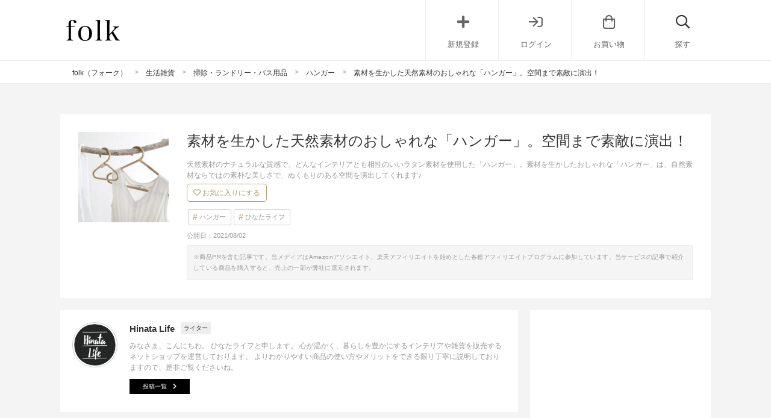

--- FILE ---
content_type: text/html; charset=UTF-8
request_url: https://folk-media.com/3102049
body_size: 28276
content:

	<!DOCTYPE html>
<html lang="ja">
<head>
<script>
var ua = navigator.userAgent.toLowerCase();
var app_access = (ua.indexOf('folk') > -1);
var wp_page = 0;
var wp_tags = [{"term_id":5885,"name":"no_yahoo","slug":"no_yahoo","term_group":0,"term_taxonomy_id":5885,"taxonomy":"post_tag","description":"","parent":0,"count":15946,"filter":"raw"},{"term_id":8964,"name":"top_pic3","slug":"top_pic3","term_group":0,"term_taxonomy_id":8964,"taxonomy":"post_tag","description":"","parent":0,"count":666,"filter":"raw"}];
var wp_post = {"ID":3102049,"post_author":"788","post_date":"2021-08-02 08:00:07","post_date_gmt":"2021-08-01 23:00:07","post_content":"<h2>\u304a\u3057\u3083\u308c\u306b\u9b45\u305b\u308b\u3001\u3057\u306a\u3084\u304b\u306a\u66f2\u7dda\u304c\u5fc3\u5730\u3044\u3044\u300c\u30e9\u30bf\u30f3\u30cf\u30f3\u30ac\u30fc\u300d<\/h2>\r\n<img src=\"https:\/\/images.folk-media.com\/wp-content\/uploads\/2021\/07\/2-32-720x540.jpg\" alt=\"\u30e9\u30bf\u30f3\u30cf\u30f3\u30ac\u30fc1\" width=\"720\" height=\"540\" class=\"alignnone wp-image-3102050 size-large\" \/>\r\n<div class=\"inyou_link\">\u51fa\u5178\uff1a<a href=\"https:\/\/hinatalife.com\/html\/page1174.html\">https:\/\/hinatalife.com\/<\/a><\/div>\r\n\u5929\u7136\u7d20\u6750\u306e\u30ca\u30c1\u30e5\u30e9\u30eb\u306a\u8cea\u611f\u3067\u3001\u3069\u3093\u306a\u30a4\u30f3\u30c6\u30ea\u30a2\u3068\u3082\u76f8\u6027\u306e\u3044\u3044\u30e9\u30bf\u30f3\u7d20\u6750\u3092\u4f7f\u7528\u3057\u305f\u300c\u30cf\u30f3\u30ac\u30fc\u300d\u3002\u66f2\u7dda\u304c\u7f8e\u3057\u304f\u3001\u512a\u3057\u3044\u5370\u8c61\u304c\u9b45\u529b\u306e\u30a4\u30f3\u30c6\u30ea\u30a2\u306b\u30de\u30c3\u30c1\u3059\u308b\u300c\u30cf\u30f3\u30ac\u30fc\u300d\u306f\u3001\u6d0b\u670d\u3084\u30bf\u30aa\u30eb\u3092\u305f\u3060\u639b\u3051\u3089\u308c\u308b\u3060\u3051\u3067\u306a\u304f\u3001\u7a7a\u9593\u307e\u3067\u7d20\u6575\u306b\u6f14\u51fa\u3057\u3066\u304f\u308c\u307e\u3059\uff01\r\n\r\n\u6bce\u65e5\u4f55\u6c17\u306a\u304f\u6d0b\u670d\u3084\u30bf\u30aa\u30eb\u3092\u304b\u3051\u3066\u3044\u308b\u300c\u30cf\u30f3\u30ac\u30fc\u300d\u3002\r\n\r\n\u305f\u3060\u639b\u3051\u308b\u3060\u3051\u3067\u306a\u304f\u3001\u7d20\u6750\u3084\u8cea\u611f\u3001\u898b\u305f\u76ee\u3082\u610f\u8b58\u3057\u3066\u3001\u7d20\u6575\u306b\u9b45\u305b\u308b\u3053\u3068\u306b\u3082\u3053\u3060\u308f\u3063\u3066\u307f\u307e\u305b\u3093\u304b\uff1f\r\n\r\n\u4eca\u56de\u3054\u7d39\u4ecb\u3059\u308b\u306e\u306f\u3001\u81ea\u7136\u7d20\u6750\u3092\u4e2d\u5fc3\u3068\u3057\u305f\u3001\u7d20\u6734\u3067\u4f7f\u3044\u52dd\u624b\u306e\u826f\u3044\u65e5\u7528\u54c1\u304c\u63c3\u3046\u300c\u677e\u91ce\u5c4b\u300d\u306e\u30a2\u30a4\u30c6\u30e0\u3067\u3001\u300c\u30e9\u30bf\u30f3\u30cf\u30f3\u30ac\u30fc\u300d\u3068\u300c\u30e9\u30bf\u30f3\u30bf\u30aa\u30eb\u30cf\u30f3\u30ac\u30fc\u300d\u306e\u3069\u3061\u3089\u3082\u4f7f\u3044\u52dd\u624b\u306e\u3044\u30442\u7a2e\u985e\uff01\r\n\r\n\u7d20\u6750\u3092\u751f\u304b\u3057\u305f\u304a\u3057\u3083\u308c\u306a\u300c\u30cf\u30f3\u30ac\u30fc\u300d\u306f\u3001\u81ea\u7136\u7d20\u6750\u306a\u3089\u3067\u306f\u306e\u7d20\u6734\u306a\u7f8e\u3057\u3055\u3067\u3001\u306c\u304f\u3082\u308a\u306e\u3042\u308b\u7a7a\u9593\u3092\u6f14\u51fa\u3057\u3066\u304f\u308c\u307e\u3059\u266a\r\n\r\n<a class=\"client-koukoku aff-btn out_link\" href=\"http:\/\/eqs-manage.appspot.com\/?a1=hinata&amp;x1=AspClick&amp;d1=1&amp;k1=mid&amp;p1=RmLW&amp;k1=url&amp;p1=https%3A%2F%2Fhinatalife.com%2Fshopdetail%2F000000010020%2Fpage1174_1%2Fpage1%2Frecommend%2F\">\u3010\u677e\u91ce\u5c4b\u3011\u30e9\u30bf\u30f3\u30cf\u30f3\u30ac\u30fc\u306f\u3053\u3061\u3089<\/a>\r\n\r\n&nbsp;\r\n\r\n<!--more-->\r\n\r\n&nbsp;\r\n<h2>\u7528\u9014\u3067\u9078\u3079\u308b\uff12\u30bf\u30a4\u30d7<\/h2>\r\n<img src=\"https:\/\/images.folk-media.com\/wp-content\/uploads\/2021\/07\/3-21-720x540.jpg\" alt=\"\u30e9\u30bf\u30f3\u30cf\u30f3\u30ac\u30fc2\" width=\"720\" height=\"540\" class=\"alignnone wp-image-3102051 size-large\" \/>\r\n<div class=\"inyou_link\">\u51fa\u5178\uff1a<a href=\"https:\/\/hinatalife.com\/html\/page1174.html\">https:\/\/hinatalife.com\/<\/a><\/div>\r\n\u300c\u30e9\u30bf\u30f3\u30cf\u30f3\u30ac\u30fc\u300d\u306f\u7528\u9014\u306b\u5408\u308f\u305b\u3066\u9078\u3079\u308b\uff12\u30bf\u30a4\u30d7\u266a\r\n\r\n\u25cf\u300c\u30e9\u30bf\u30f3\u30bf\u30aa\u30eb\u30cf\u30f3\u30ac\u30fc\u300d\r\n\r\n\u30bf\u30aa\u30eb\u3084\u30b9\u30c8\u30fc\u30eb\u306a\u3069\u306b\u3002\r\n\r\n\u30b5\u30a4\u30ba\uff1a\u7d04150\u00d7150\u339c\r\n\u91cd\u3055\uff1a\u7d0420g\r\n\r\n\u25cf\u300c\u30e9\u30bf\u30f3\u30cf\u30f3\u30ac\u30fc\u300d\r\n\r\n\u30b7\u30e3\u30c4\u3084\u30b8\u30e3\u30b1\u30c3\u30c8\u306a\u3069\u306b\u3002\r\n\r\n\u30b5\u30a4\u30ba\uff1a\u7d04400\u00d7220\u339c\r\n\u91cd\u3055\uff1a\u7d0470g\r\n\r\n\u203b\u5929\u7136\u7d20\u6750\u306e\u305f\u3081\u3001\u7d20\u6750\u306e\u592a\u3055\u3001\u8272\u5473\u3001\u5168\u4f53\u7684\u306a\u5f62\u3001 \u30b5\u30a4\u30ba\u306b\u591a\u5c11\u306e\u8aa4\u5dee\u304c\u3042\u308b\u5834\u5408\u304c\u3054\u3056\u3044\u307e\u3059\u3002\r\n\r\n<a class=\"client-koukoku aff-btn out_link\" href=\"http:\/\/eqs-manage.appspot.com\/?a1=hinata&amp;x1=AspClick&amp;d1=1&amp;k1=mid&amp;p1=RmLW&amp;k1=url&amp;p1=https%3A%2F%2Fhinatalife.com%2Fshopdetail%2F000000010021%2Fpage1174_1%2Fpage1%2Frecommend%2F\">\u3010\u677e\u91ce\u5c4b\u3011\u30e9\u30bf\u30f3\u30bf\u30aa\u30eb\u30cf\u30f3\u30ac\u30fc\u306f\u3053\u3061\u3089<\/a>\r\n\r\n&nbsp;\r\n<h2>\u8efd\u304f\u3001\u67d4\u3089\u304b\u304f\u3001\u305d\u3057\u3066\u5f37\u3044\u300c\u30e9\u30bf\u30f3\u7d20\u6750\u300d\u3002<\/h2>\r\n<img src=\"https:\/\/images.folk-media.com\/wp-content\/uploads\/2021\/07\/4-20-720x541.jpg\" alt=\"\u30e9\u30bf\u30f3\u30cf\u30f3\u30ac\u30fc3\" width=\"720\" height=\"541\" class=\"alignnone wp-image-3102052 size-large\" \/>\r\n<div class=\"inyou_link\">\u51fa\u5178\uff1a<a href=\"https:\/\/hinatalife.com\/html\/page1174.html\">https:\/\/hinatalife.com\/<\/a><\/div>\r\n\u30e9\u30bf\u30f3\u3068\u306f\u30e4\u30b7\u79d1\u306e\u690d\u7269\u3067\u3001\u65e5\u672c\u3067\u306f\u300c\u7c50\uff08\u3068\u3046\uff09\u300d\u3068\u547c\u3070\u308c\u3066\u3044\u307e\u3059\u3002\r\n\r\n\u300c\u8efd\u3055\u300d\u3068\u300c\u67d4\u3089\u304b\u3055\u300d\u3002\u307e\u305f\u3001\u305d\u308c\u306b\u76f8\u53cd\u3059\u308b\u300c\u5f37\u3055\u300d\u3068\u3044\u3046\u7279\u5fb4\u3082\u6301\u3064\u30e9\u30bf\u30f3\u306f\u3001\u3057\u306a\u3084\u304b\u306a\u7279\u6027\u3067\u66f2\u7dda\u52a0\u5de5\u3082\u3067\u304d\u3001\u4f59\u8a08\u306a\u88dc\u5f37\u3082\u8981\u3089\u306a\u3044\u307b\u3069\u5f37\u3044\u7d20\u6750\u306a\u306e\u3067\u3001\u4e08\u592b\u3067\u9577\u6301\u3061\uff01\r\n\r\n\u4f7f\u3046\u307b\u3069\u306b\u8276\u304c\u5897\u3057\u3001\u5473\u308f\u3044\u6df1\u3044\u3082\u306e\u306b\u306a\u308a\u307e\u3059\u266a\r\n\r\n\u5929\u7136\u7d20\u6750\u3068\u4eba\u306e\u624b\u3067\u3064\u304f\u3089\u308c\u305f\u6e29\u304b\u307f\u3092\u304a\u697d\u3057\u307f\u304f\u3060\u3055\u3044\u3002\r\n\r\n\u203b\u5929\u7136\u7d20\u6750\u306e\u70ba\u3001\u8272\u7d20\u306e\u9055\u3044\u3084\u3001\u5909\u8272\u3001\u7bc0\u3092\u51e6\u7406\u3059\u308b\u969b\u306e\u64e6\u308c\u3001\u7c50\u76ae\u30a8\u30ca\u30e1\u30eb\u8cea\u306e\u3072\u3073\u3084\u5272\u308c\u304c\u8868\u51fa\u3057\u3066\u3044\u308b\u5834\u5408\u304c\u3054\u3056\u3044\u307e\u3059\u3002\u91d8\u982d\u306e\u98db\u3073\u51fa\u3057\u3084\u3001\u3055\u3055\u304f\u308c\u3001\u3072\u3073\u306a\u3069\u304c\u751f\u3058\u3066\u3044\u308b\u5834\u5408\u306f\u3001\u8863\u985e\u306a\u3069\u3092\u50b7\u3064\u3051\u3066\u3057\u307e\u308f\u306a\u3044\u3088\u3046\u3001\u3084\u3059\u308a\u306a\u3069\u3067\u524a\u3063\u3066\u304b\u3089\u3054\u4f7f\u7528\u4e0b\u3055\u3044\u3002\r\n\r\n&nbsp;\r\n<h2>\u751f\u6d3b\u611f\u3092OFF\uff01<\/h2>\r\n<img src=\"https:\/\/images.folk-media.com\/wp-content\/uploads\/2021\/07\/5-22-720x540.jpg\" alt=\"\u30e9\u30bf\u30f3\u30cf\u30f3\u30ac\u30fc4\" width=\"720\" height=\"540\" class=\"alignnone wp-image-3102054 size-large\" \/>\r\n<div class=\"inyou_link\">\u51fa\u5178\uff1a<a href=\"https:\/\/hinatalife.com\/html\/page1174.html\">https:\/\/hinatalife.com\/<\/a><\/div>\r\n\u751f\u6d3b\u611f\u3092\u611f\u3058\u3066\u3057\u307e\u3044\u304c\u3061\u306a\u300c\u30cf\u30f3\u30ac\u30fc\u300d\u3067\u3059\u304c\u3001\u30a4\u30f3\u30c6\u30ea\u30a2\u6027\u306e\u9ad8\u3044\u300c\u30e9\u30bf\u30f3\u30cf\u30f3\u30ac\u30fc\u300d\u306a\u3089\u305d\u306e\u5fc3\u914d\u3082\u306a\u3057\uff01\r\n\r\n\u307e\u308b\u3067\u30b7\u30e7\u30c3\u30d7\u30c7\u30a3\u30b9\u30d7\u30ec\u30a4\u306e\u3088\u3046\u306b\u304a\u3057\u3083\u308c\u3067\u3001\u3080\u3057\u308d\u898b\u3048\u308b\u3068\u3053\u308d\u306b\u639b\u3051\u305f\u304f\u306a\u3063\u3061\u3083\u3044\u307e\u3059\u3088\u266a\r\n\r\n\u30a4\u30f3\u30c6\u30ea\u30a2\u3068\u3057\u3066\u3082\u5341\u5206\u697d\u3057\u3081\u308b\u30a2\u30a4\u30c6\u30e0\u306f\u3001\u639b\u3051\u306a\u3044\u6642\u306b\u308f\u3056\u308f\u3056\u3057\u307e\u3046\u5fc5\u8981\u3082\u3042\u308a\u307e\u305b\u3093\u3002\r\n\r\n\u6765\u5ba2\u7528\u306b\u7528\u610f\u3057\u3066\u304a\u3051\u3070\u3001\u304a\u5ba2\u69d8\u306e\u6d0b\u670d\u3082\u7d20\u6575\u306b\u304b\u3051\u3089\u308c\u3066\u3001\u304a\u3082\u3066\u306a\u3057\u306e\uff11\u3064\u306b\u306a\u308b\u3053\u3068\u9593\u9055\u3044\u306a\u3057\uff01\r\n\u304a\u90e8\u5c4b\u3060\u3051\u3067\u306a\u304f\u3001\u7384\u95a2\u306e\u30a6\u30a9\u30fc\u30eb\u30d5\u30c3\u30af\u306a\u3069\u306b\u3082\u304a\u3059\u3059\u3081\u3067\u3059\u3088\u3002\r\n\r\n<a class=\"client-koukoku aff-btn out_link\" href=\"http:\/\/eqs-manage.appspot.com\/?a1=hinata&amp;x1=AspClick&amp;d1=1&amp;k1=mid&amp;p1=RmLW&amp;k1=url&amp;p1=https%3A%2F%2Fhinatalife.com%2Fshopdetail%2F000000006655%2Fpage1174_2%2Fpage1%2Frecommend%2F\">\u3010DRAW A LINE\u3011201 Lamp Arm S \u30db\u30ef\u30a4\u30c8\u306f\u3053\u3061\u3089<\/a>\r\n\r\n<a class=\"client-koukoku aff-btn out_link\" href=\"http:\/\/eqs-manage.appspot.com\/?a1=hinata&amp;x1=AspClick&amp;d1=1&amp;k1=mid&amp;p1=RmLW&amp;k1=url&amp;p1=https%3A%2F%2Fhinatalife.com%2Fshopdetail%2F000000006629%2Fpage1174_2%2Fpage1%2Frecommend%2F\">\u3010DRAW A LINE\u3011003 Tension Rod C \u30db\u30ef\u30a4\u30c8\u306f\u3053\u3061\u3089<\/a>\r\n\r\n<a class=\"client-koukoku aff-btn out_link\" href=\"http:\/\/eqs-manage.appspot.com\/?a1=hinata&amp;x1=AspClick&amp;d1=1&amp;k1=mid&amp;p1=RmLW&amp;k1=url&amp;p1=https%3A%2F%2Fhinatalife.com%2Fshopdetail%2F000000006661%2Fpage1174_2%2Fpage1%2Frecommend%2F\">\u3010DRAW A LINE\u3011204 Wire Shade \u30db\u30ef\u30a4\u30c8\u306f\u3053\u3061\u3089<\/a>\r\n\r\n&nbsp;\r\n<h2>\u5927\u5207\u306a\u304a\u6d0b\u670d\u3092\u512a\u3057\u304f\u652f\u3048\u307e\u3059<\/h2>\r\n<img src=\"https:\/\/images.folk-media.com\/wp-content\/uploads\/2021\/07\/6-21-720x540.jpg\" alt=\"\u30e9\u30bf\u30f3\u30cf\u30f3\u30ac\u30fc5\" width=\"720\" height=\"540\" class=\"alignnone wp-image-3102056 size-large\" \/>\r\n<div class=\"inyou_link\">\u51fa\u5178\uff1a<a href=\"https:\/\/hinatalife.com\/html\/page1174.html\">https:\/\/hinatalife.com\/<\/a><\/div>\r\n\u3057\u306a\u3084\u304b\u306a\u7279\u6027\u3092\u6d3b\u304b\u3057\u3001\u66f2\u7dda\u52a0\u5de5\u304c\u65bd\u3055\u308c\u305f\u300c\u30e9\u30bf\u30f3\u30cf\u30f3\u30ac\u30fc\u300d\u306f\u3001\u89d2\u304c\u4e38\u3044\u3084\u3055\u3057\u3044\u30c7\u30b6\u30a4\u30f3\u3002\r\n\r\n\u80a9\u304c\u51fa\u306a\u3044\u306e\u3067\u578b\u5d29\u308c\u3092\u9632\u304e\u3001\u304a\u6d0b\u670d\u3092\u512a\u3057\u304f\u652f\u3048\u3066\u304f\u308c\u308b\u306e\u3067\u3001\u5927\u5207\u306a\u304a\u6d0b\u670d\u306b\u30d4\u30c3\u30bf\u30ea\u3067\u3059\uff01\r\n\r\n&nbsp;\r\n<h2>\u6e29\u304b\u307f\u306e\u3042\u308b\u30b5\u30cb\u30bf\u30ea\u30fc\u30b9\u30da\u30fc\u30b9\u306b<\/h2>\r\n<img src=\"https:\/\/images.folk-media.com\/wp-content\/uploads\/2021\/07\/7-20-720x540.jpg\" alt=\"\u30e9\u30bf\u30f3\u30cf\u30f3\u30ac\u30fc6\" width=\"720\" height=\"540\" class=\"alignnone wp-image-3102057 size-large\" \/>\r\n<div class=\"inyou_link\">\u51fa\u5178\uff1a<a href=\"https:\/\/hinatalife.com\/html\/page1174.html\">https:\/\/hinatalife.com\/<\/a><\/div>\r\n\u30ad\u30c3\u30c1\u30f3\u3084\u30b5\u30cb\u30bf\u30ea\u30fc\u30b9\u30da\u30fc\u30b9\u306f\u6e05\u6f54\u611f\u3092\u91cd\u8996\u3057\u3001\u5c11\u3057\u51b7\u305f\u3044\u96f0\u56f2\u6c17\u306b\u306a\u308a\u304c\u3061\u2026\u3002\r\n\r\n\u305d\u3093\u306a\u6c34\u56de\u308a\u306b\u3082\u300c\u30e9\u30bf\u30f3\u30bf\u30aa\u30eb\u30cf\u30f3\u30ac\u30fc\u300d\u3092\u4e00\u70b9\u6295\u5165\u3059\u308b\u3060\u3051\u3067\u3001\u6e05\u6f54\u611f\u3092\u5927\u5207\u306b\u3057\u306a\u304c\u3089\u3082\u3001\u6e29\u304b\u304f\u660e\u308b\u3044\u30ca\u30c1\u30e5\u30e9\u30eb\u306a\u96f0\u56f2\u6c17\u3092\u30d7\u30e9\u30b9\u3059\u308b\u3053\u3068\u304c\u3067\u304d\u307e\u3059\u266a\r\n\r\n\u307e\u305f\u3001\u30bf\u30aa\u30eb\u3092\u304b\u3051\u3066\u304a\u304f\u3060\u3051\u3067\u3082\u30b5\u30de\u306b\u306a\u308a\u3001\u7a7a\u9593\u306e\u30bb\u30f3\u30b9\u30a2\u30c3\u30d7\u307e\u3067\u53f6\u3048\u3066\u304f\u308c\u307e\u3059\u3088\uff01\r\n\r\n<a class=\"client-koukoku aff-btn out_link\" href=\"http:\/\/eqs-manage.appspot.com\/?a1=hinata&amp;x1=AspClick&amp;d1=1&amp;k1=mid&amp;p1=RmLW&amp;k1=url&amp;p1=https%3A%2F%2Fhinatalife.com%2Fshopdetail%2F000000004724%2Fpage1174_3%2Fpage1%2Frecommend%2F\">\u3010meraki\u3011 \u30cf\u30f3\u30c9\u30bd\u30fc\u30d7 \u30b7\u30eb\u30ad\u30fc\u30df\u30b9\u30c8\u306f\u3053\u3061\u3089<\/a>\r\n\r\n<a class=\"client-koukoku aff-btn out_link\" href=\"http:\/\/eqs-manage.appspot.com\/?a1=hinata&amp;x1=AspClick&amp;d1=1&amp;k1=mid&amp;p1=RmLW&amp;k1=url&amp;p1=https%3A%2F%2Fhinatalife.com%2Fshopdetail%2F000000009414%2Fpage1174_3%2Fpage1%2Frecommend%2F\">\u3010BRID\u3011WEAVE MIRROR \u30e9\u30a6\u30f3\u30c9 L\u306f\u3053\u3061\u3089<\/a>\r\n\r\n<a class=\"client-koukoku aff-btn out_link\" href=\"http:\/\/eqs-manage.appspot.com\/?a1=hinata&amp;x1=AspClick&amp;d1=1&amp;k1=mid&amp;p1=RmLW&amp;k1=url&amp;p1=https%3A%2F%2Fhinatalife.com%2Fshopdetail%2F000000010934%2Fpage1174_3%2Fpage1%2Frecommend%2F\">\u3010HUNT9\u3011Cyril Jr. \u30dc\u30c8\u30eb\u306f\u3053\u3061\u3089<\/a>\r\n\r\n&nbsp;\r\n<h2>\u5c0f\u7269\u53ce\u7d0d\u306b\u3082<\/h2>\r\n<img src=\"https:\/\/images.folk-media.com\/wp-content\/uploads\/2021\/07\/8-20-720x540.jpg\" alt=\"\u30e9\u30bf\u30f3\u30cf\u30f3\u30ac\u30fc7\" width=\"720\" height=\"540\" class=\"alignnone wp-image-3102059 size-large\" \/>\r\n<div class=\"inyou_link\">\u51fa\u5178\uff1a<a href=\"https:\/\/hinatalife.com\/html\/page1174.html\">https:\/\/hinatalife.com\/<\/a><\/div>\r\n\u300c\u30e9\u30bf\u30f3\u30bf\u30aa\u30eb\u30cf\u30f3\u30ac\u30fc\u300d\u306f\u3001\u305d\u306e\u30b3\u30f3\u30d1\u30af\u30c8\u306a\u30b5\u30a4\u30ba\u611f\u3092\u6d3b\u304b\u3057\u3001\u30b9\u30c8\u30fc\u30eb\u306a\u3069\u306e\u5c0f\u7269\u53ce\u7d0d\u306b\u3082\u25ce\uff01\r\n\r\n\u30b9\u30ab\u30fc\u30d5\u3084\u30cd\u30af\u30bf\u30a4\u306a\u3069\u3001\u30af\u30ed\u30fc\u30bc\u30c3\u30c8\u306e\u4e2d\u3067\u884c\u65b9\u4e0d\u660e\u306b\u306a\u308a\u3084\u3059\u3044\u5c0f\u7269\u3082\u30aa\u30b7\u30e3\u30ec\u306b\u53ce\u7d0d\u3067\u304d\u3061\u3083\u3044\u307e\u3059\u266a\r\n\r\n\u203b\u3072\u3073\u5272\u308c\u3084\u3055\u3055\u304f\u308c\u304c\u3042\u308b\u5834\u5408\u304c\u3054\u3056\u3044\u307e\u3059\u306e\u3067\u3001\u30b7\u30eb\u30af\u306a\u3069\u7e4a\u7d30\u306a\u751f\u5730\u3092\u639b\u3051\u308b\u5834\u5408\u306b\u306f\u304a\u53d6\u308a\u6271\u3044\u306b\u3054\u6ce8\u610f\u4e0b\u3055\u3044\u3002\r\n\r\n<a class=\"client-koukoku aff-btn out_link\" href=\"http:\/\/eqs-manage.appspot.com\/?a1=hinata&amp;x1=AspClick&amp;d1=1&amp;k1=mid&amp;p1=RmLW&amp;k1=url&amp;p1=https%3A%2F%2Fhinatalife.com%2Fshopdetail%2F000000004330%2Fpage1174_4%2Fpage1%2Frecommend%2F\">\u3010BY CAGE\u3011\u30cf\u30f3\u30ac\u30fc \u30db\u30ef\u30a4\u30c8\u306f\u3053\u3061\u3089<\/a>\r\n\r\n&nbsp;\r\n<h2>\u30ca\u30c1\u30e5\u30e9\u30eb\u306a\u30a4\u30f3\u30c6\u30ea\u30a2\u3068\u3057\u3066<\/h2>\r\n<img src=\"https:\/\/images.folk-media.com\/wp-content\/uploads\/2021\/07\/9-18-720x540.jpg\" alt=\"\u30e9\u30bf\u30f3\u30cf\u30f3\u30ac\u30fc8\" width=\"720\" height=\"540\" class=\"alignnone wp-image-3102060 size-large\" \/>\r\n<div class=\"inyou_link\">\u51fa\u5178\uff1a<a href=\"https:\/\/hinatalife.com\/html\/page1174.html\">https:\/\/hinatalife.com\/<\/a><\/div>\r\n\u5b9f\u7528\u7684\u3067\u30ca\u30c1\u30e5\u30e9\u30eb\u306a\u30a4\u30f3\u30c6\u30ea\u30a2\u3068\u3057\u3066\u3082\u6d3b\u8e8d\u3057\u3066\u304f\u308c\u308b\u300c\u30e9\u30bf\u30f3\u30cf\u30f3\u30ac\u30fc\u300d\u3002\r\n\r\n\u7384\u95a2\u3084\u58c1\u306a\u3069\u3001\u8272\u3005\u306a\u5834\u6240\u3067\u81ea\u7531\u306b\u697d\u3057\u3081\u308b\u300c\u30c9\u30e9\u30a4\u30d5\u30e9\u30ef\u30fc\u300d\u3092\u639b\u3051\u308c\u3070\u3001\u30ca\u30c1\u30e5\u30e9\u30eb\u306a\u96f0\u56f2\u6c17\u304c\u3088\u308a\u6d3b\u304b\u3055\u308c\u3001\u3082\u3063\u3068\u7d20\u6575\u306b\u98fe\u308b\u3053\u3068\u304c\u51fa\u6765\u307e\u3059\u3088\u266a\r\n\r\n\u4ed6\u306b\u3082\u3001\u30dd\u30b9\u30c8\u30ab\u30fc\u30c9\u3084\u5199\u771f\u7b49\u306e\u30c7\u30a3\u30b9\u30d7\u30ec\u30a4\u306b\u3082\u304a\u3059\u3059\u3081\u3067\u3059\uff01\r\n\r\n&nbsp;\r\n\r\n<img src=\"https:\/\/images.folk-media.com\/wp-content\/uploads\/2021\/07\/10-13-720x540.jpg\" alt=\"\u30e9\u30bf\u30f3\u30cf\u30f3\u30ac\u30fc9\" width=\"720\" height=\"540\" class=\"alignnone wp-image-3102061 size-large\" \/>\r\n<div class=\"inyou_link\">\u51fa\u5178\uff1a<a href=\"https:\/\/hinatalife.com\/html\/page1174.html\">https:\/\/hinatalife.com\/<\/a><\/div>\r\n\u6700\u5f8c\u307e\u3067\u3054\u89a7\u3044\u305f\u3060\u304d\u3042\u308a\u304c\u3068\u3046\u3054\u3056\u3044\u307e\u3059\u3002\r\n\r\n\u3069\u3053\u304b\u61d0\u304b\u3057\u3044\u96f0\u56f2\u6c17\u306e\u300c\u30e9\u30bf\u30f3\u30cf\u30f3\u30ac\u30fc\u300d\u3068\u300c\u30e9\u30bf\u30f3\u30bf\u30aa\u30eb\u30cf\u30f3\u30ac\u30fc\u300d\u3002\r\n\r\n\u30a4\u30f3\u30c6\u30ea\u30a2\u3068\u3057\u3066\u53d6\u308a\u5165\u308c\u308b\u306e\u306f\u96e3\u3057\u3044\u3001\u597d\u307f\u306e\u5206\u304b\u308c\u308b\u30a2\u30a4\u30c6\u30e0\u304b\u3068\u601d\u3044\u304d\u3084\u3001\u300c\u30ca\u30c1\u30e5\u30e9\u30eb\u306a\u96f0\u56f2\u6c17\u3067\u7d71\u4e00\u300d\u3059\u308b\u3053\u3068\u3082\u3001\u300c\u7570\u7d20\u6750\u30df\u30c3\u30af\u30b9\u300d\u3082\u3001\u300c\u30b9\u30bf\u30a4\u30ea\u30c3\u30b7\u30e5\u306a\u7a7a\u9593\u3078\u306e\uff11\u70b9\u6295\u5165\u300d\u3082\u3053\u306a\u305b\u3066\u3057\u307e\u3046\u3001\u610f\u5916\u3068\u4e07\u80fd\u306a\u30a2\u30a4\u30c6\u30e0\uff01\r\n\r\n\u69d8\u3005\u306a\u30c6\u30a4\u30b9\u30c8\u306b\u30de\u30c3\u30c1\u3057\u3001\u7d20\u6734\u3067\u4e0a\u54c1\u306a\u7f8e\u3057\u3055\u3067\u6e29\u3082\u308a\u3092\u30d7\u30e9\u30b9\u3057\u3066\u304f\u308c\u307e\u3059\u266a\r\n\r\n\u307e\u305f\u3001\u4f7f\u3044\u8fbc\u3080\u307b\u3069\u306b\u7f8e\u3057\u304f\u8276\u304c\u51fa\u3066\u5473\u308f\u3044\u6df1\u304f\u306a\u308b\u30e9\u30bf\u30f3\u306f\u3001\u300c\u30e2\u30ce\u3092\u5927\u5207\u306b\u3059\u308b\u697d\u3057\u307f\u300d\u3082\u6559\u3048\u3066\u304f\u308c\u308b\u30a2\u30a4\u30c6\u30e0\u3002\r\n\r\n\u4f7f\u3044\u65b9\u3092\u9593\u9055\u3048\u308b\u3068\u61d0\u304b\u3057\u3044\u96f0\u56f2\u6c17\u306b\u306a\u308a\u3059\u304e\u308b\u306e\u3067\u306f\uff1f\u2026\u3001\u3068\u4f55\u3068\u306a\u304f\u907f\u3051\u3066\u3044\u305f\u65b9\u3082\u3001\u30e9\u30bf\u30f3\u306e\u30a2\u30a4\u30c6\u30e0\u3092\u4e0a\u624b\u304f\u53d6\u308a\u5165\u308c\u3066\u3001\u5b89\u3089\u304e\u3068\u512a\u3057\u3055\u3092\u611f\u3058\u308b\u7a7a\u9593\u4f5c\u308a\u3092\u3057\u3066\u307f\u3066\u306f\u3044\u304b\u304c\u3067\u3059\u304b\uff1f\r\n\r\n&nbsp;\r\n\r\n<strong>\u3010500\u5186OFF\u30af\u30fc\u30dd\u30f3\u30d7\u30ec\u30bc\u30f3\u30c8\u3011<\/strong>\r\n\u3072\u306a\u305f\u30e9\u30a4\u30d5\u3067\u4f7f\u3048\u308bfolk\u3060\u3051\u306e\u30aa\u30ea\u30b8\u30ca\u30eb\u30af\u30fc\u30dd\u30f3\u3092\u914d\u4fe1\u4e2d\uff01\r\n\u3055\u3089\u306b\u8cfc\u5165\u30dd\u30a4\u30f3\u30c8\u3082\u901a\u5e381%\u21925%\u3078\u3068UP\uff01\r\n\u30af\u30fc\u30dd\u30f3\u306e\u4f7f\u3044\u65b9\u306f\u3068\u3066\u3082\u7c21\u5358\uff01\r\n\u3054\u8cfc\u5165\u6642\u300c\u30af\u30fc\u30dd\u30f3\u30b3\u30fc\u30c9\u300d\u306b\u300a<strong>folk<\/strong>\u300b\u3068\u5165\u529b\u3059\u308b\u3060\u3051\u266a\r\n\u203b\u30af\u30fc\u30dd\u30f3\u4f7f\u7528\u6761\u4ef6\u306f\u4f1a\u54e1\u767b\u9332\u53ca\u3073\u30015000\u5186\u4ee5\u4e0a\u306e\u3054\u8cfc\u5165\u3068\u306a\u308a\u307e\u3059\u3002\r\n\r\n<a class=\"client-koukoku aff-btn out_link\" href=\"http:\/\/eqs-manage.appspot.com\/?a1=hinata&amp;x1=AspClick&amp;d1=1&amp;k1=mid&amp;p1=RmLW&amp;k1=url&amp;p1=https%3A%2F%2Fhinatalife.com%2F\">\u3044\u307e\u3059\u3050\u3072\u306a\u305f\u30e9\u30a4\u30d5\u3067\u304a\u8cb7\u3044\u7269<\/a>\r\n\r\n&nbsp;\r\n<h2>\u3053\u3061\u3089\u3082\u304a\u3059\u3059\u3081\u2606<\/h2>\r\nhttps:\/\/folk-media.com\/3002173\r\nhttps:\/\/folk-media.com\/2980951\r\nhttps:\/\/folk-media.com\/2946876","post_title":"\u7d20\u6750\u3092\u751f\u304b\u3057\u305f\u5929\u7136\u7d20\u6750\u306e\u304a\u3057\u3083\u308c\u306a\u300c\u30cf\u30f3\u30ac\u30fc\u300d\u3002\u7a7a\u9593\u307e\u3067\u7d20\u6575\u306b\u6f14\u51fa\uff01","post_excerpt":"","post_status":"publish","comment_status":"open","ping_status":"closed","post_password":"","post_name":"%e7%b4%a0%e6%9d%90%e3%82%92%e7%94%9f%e3%81%8b%e3%81%97%e3%81%9f%e5%a4%a9%e7%84%b6%e7%b4%a0%e6%9d%90%e3%81%ae%e3%81%8a%e3%81%97%e3%82%83%e3%82%8c%e3%81%aa%e3%80%8c%e3%83%8f%e3%83%b3%e3%82%ac%e3%83%bc","to_ping":"","pinged":"","post_modified":"2021-07-30 17:11:29","post_modified_gmt":"2021-07-30 08:11:29","post_content_filtered":"","post_parent":0,"guid":"https:\/\/folk-media.com\/?p=3102049","menu_order":0,"post_type":"post","post_mime_type":"","comment_count":"0","filter":"raw"};
var wp_brands = [{"term_id":8857,"name":"\u3072\u306a\u305f\u30e9\u30a4\u30d5","slug":"%e3%81%b2%e3%81%aa%e3%81%9f%e3%83%a9%e3%82%a4%e3%83%95","term_group":0,"term_taxonomy_id":8857,"taxonomy":"brand","description":"","parent":0,"count":839,"filter":"raw"}];
var wp_categories = [{"term_id":7571,"name":"\u30cf\u30f3\u30ac\u30fc","slug":"%e3%83%8f%e3%83%b3%e3%82%ac%e3%83%bc","term_group":0,"term_taxonomy_id":7571,"taxonomy":"cate","description":"","parent":6645,"count":70,"filter":"raw"}];
var wp_page = 0;
</script>

<link rel="dns-prefetch" href="//pagead2.googlesyndication.com">
<link rel="dns-prefetch" href="//googleads.g.doubleclick.net">
<link rel="dns-prefetch" href="//tpc.googlesyndication.com">
<link rel="dns-prefetch" href="//www.gstatic.com">



	<meta charset="UTF-8">
	<!-- add noindex with noindex tag -->
		<!-- / add noindex with plugin or noindex tag -->
	<title>  素材を生かした天然素材のおしゃれな「ハンガー」。空間まで素敵に演出！ | folk</title>
		<meta content="width=device-width, initial-scale=1.0, user-scalable=no" name="viewport">
	<link rel="alternate" type="application/rss+xml" title="folk" href="https://folk-media.com/feed">
	<!-- External files -->
	<link href="https://use.fontawesome.com/releases/v5.6.1/css/all.css" rel="stylesheet">
	<link rel="stylesheet" href="https://pro.fontawesome.com/releases/v5.15.2/css/all.css" integrity="sha384-yJpxAFV0Ip/w63YkZfDWDTU6re/Oc3ZiVqMa97pi8uPt92y0wzeK3UFM2yQRhEom" crossorigin="anonymous">
	<link rel="stylesheet" href="https://folk-media.com/wp-content/themes/blog/css/style.css" />
	<!-- Favicon, Thumbnail image -->
	<link rel="shortcut icon" href="https://folk-media.com/favicon.ico">
	<link rel="apple-touch-icon-precomposed" href="https://folk-media.com/wp-content/uploads/2017/06/apple-touch-icon-3.png" />
	<!-- jquery -->
	<meta name='robots' content='max-image-preview:large' />

<!-- SEO SIMPLE PACK 3.2.0 -->
<title>素材を生かした天然素材のおしゃれな「ハンガー」。空間まで素敵に演出！</title>
<meta name="robots" content="noindex">
<meta name="description" content="天然素材のナチュラルな質感で、どんなインテリアとも相性のいいラタン素材を使用した「ハンガー」。素材を生かしたおしゃれな「ハンガー」は、自然素材ならではの素朴な美しさで、ぬくもりのある空間を演出してくれます♪">
<link rel="canonical" href="https://folk-media.com/3102049">
<meta property="og:locale" content="ja_JP">
<meta property="og:type" content="article">
<meta property="og:image" content="https://folk-media.com/wp-content/uploads/2021/08/2-32-720x540.jpg">
<meta property="og:title" content="素材を生かした天然素材のおしゃれな「ハンガー」。空間まで素敵に演出！">
<meta property="og:description" content="天然素材のナチュラルな質感で、どんなインテリアとも相性のいいラタン素材を使用した「ハンガー」。素材を生かしたおしゃれな「ハンガー」は、自然素材ならではの素朴な美しさで、ぬくもりのある空間を演出してくれます♪">
<meta property="og:url" content="https://folk-media.com/3102049">
<meta property="og:site_name" content="folk">
<meta name="twitter:card" content="summary_large_image">
<!-- / SEO SIMPLE PACK -->

<link rel='stylesheet' id='wp-block-library-css' href='https://folk-media.com/wp-includes/css/dist/block-library/style.min.css?ver=6.2' type='text/css' media='all' />
<style id='rinkerg-gutenberg-rinker-style-inline-css' type='text/css'>
.wp-block-create-block-block{background-color:#21759b;color:#fff;padding:2px}

</style>
<style id='elasticpress-related-posts-style-inline-css' type='text/css'>
.editor-styles-wrapper .wp-block-elasticpress-related-posts ul,.wp-block-elasticpress-related-posts ul{list-style-type:none;padding:0}.editor-styles-wrapper .wp-block-elasticpress-related-posts ul li a>div{display:inline}

</style>
<link rel='stylesheet' id='classic-theme-styles-css' href='https://folk-media.com/wp-includes/css/classic-themes.min.css?ver=6.2' type='text/css' media='all' />
<style id='global-styles-inline-css' type='text/css'>
body{--wp--preset--color--black: #000000;--wp--preset--color--cyan-bluish-gray: #abb8c3;--wp--preset--color--white: #ffffff;--wp--preset--color--pale-pink: #f78da7;--wp--preset--color--vivid-red: #cf2e2e;--wp--preset--color--luminous-vivid-orange: #ff6900;--wp--preset--color--luminous-vivid-amber: #fcb900;--wp--preset--color--light-green-cyan: #7bdcb5;--wp--preset--color--vivid-green-cyan: #00d084;--wp--preset--color--pale-cyan-blue: #8ed1fc;--wp--preset--color--vivid-cyan-blue: #0693e3;--wp--preset--color--vivid-purple: #9b51e0;--wp--preset--gradient--vivid-cyan-blue-to-vivid-purple: linear-gradient(135deg,rgba(6,147,227,1) 0%,rgb(155,81,224) 100%);--wp--preset--gradient--light-green-cyan-to-vivid-green-cyan: linear-gradient(135deg,rgb(122,220,180) 0%,rgb(0,208,130) 100%);--wp--preset--gradient--luminous-vivid-amber-to-luminous-vivid-orange: linear-gradient(135deg,rgba(252,185,0,1) 0%,rgba(255,105,0,1) 100%);--wp--preset--gradient--luminous-vivid-orange-to-vivid-red: linear-gradient(135deg,rgba(255,105,0,1) 0%,rgb(207,46,46) 100%);--wp--preset--gradient--very-light-gray-to-cyan-bluish-gray: linear-gradient(135deg,rgb(238,238,238) 0%,rgb(169,184,195) 100%);--wp--preset--gradient--cool-to-warm-spectrum: linear-gradient(135deg,rgb(74,234,220) 0%,rgb(151,120,209) 20%,rgb(207,42,186) 40%,rgb(238,44,130) 60%,rgb(251,105,98) 80%,rgb(254,248,76) 100%);--wp--preset--gradient--blush-light-purple: linear-gradient(135deg,rgb(255,206,236) 0%,rgb(152,150,240) 100%);--wp--preset--gradient--blush-bordeaux: linear-gradient(135deg,rgb(254,205,165) 0%,rgb(254,45,45) 50%,rgb(107,0,62) 100%);--wp--preset--gradient--luminous-dusk: linear-gradient(135deg,rgb(255,203,112) 0%,rgb(199,81,192) 50%,rgb(65,88,208) 100%);--wp--preset--gradient--pale-ocean: linear-gradient(135deg,rgb(255,245,203) 0%,rgb(182,227,212) 50%,rgb(51,167,181) 100%);--wp--preset--gradient--electric-grass: linear-gradient(135deg,rgb(202,248,128) 0%,rgb(113,206,126) 100%);--wp--preset--gradient--midnight: linear-gradient(135deg,rgb(2,3,129) 0%,rgb(40,116,252) 100%);--wp--preset--duotone--dark-grayscale: url('#wp-duotone-dark-grayscale');--wp--preset--duotone--grayscale: url('#wp-duotone-grayscale');--wp--preset--duotone--purple-yellow: url('#wp-duotone-purple-yellow');--wp--preset--duotone--blue-red: url('#wp-duotone-blue-red');--wp--preset--duotone--midnight: url('#wp-duotone-midnight');--wp--preset--duotone--magenta-yellow: url('#wp-duotone-magenta-yellow');--wp--preset--duotone--purple-green: url('#wp-duotone-purple-green');--wp--preset--duotone--blue-orange: url('#wp-duotone-blue-orange');--wp--preset--font-size--small: 13px;--wp--preset--font-size--medium: 20px;--wp--preset--font-size--large: 36px;--wp--preset--font-size--x-large: 42px;--wp--preset--spacing--20: 0.44rem;--wp--preset--spacing--30: 0.67rem;--wp--preset--spacing--40: 1rem;--wp--preset--spacing--50: 1.5rem;--wp--preset--spacing--60: 2.25rem;--wp--preset--spacing--70: 3.38rem;--wp--preset--spacing--80: 5.06rem;--wp--preset--shadow--natural: 6px 6px 9px rgba(0, 0, 0, 0.2);--wp--preset--shadow--deep: 12px 12px 50px rgba(0, 0, 0, 0.4);--wp--preset--shadow--sharp: 6px 6px 0px rgba(0, 0, 0, 0.2);--wp--preset--shadow--outlined: 6px 6px 0px -3px rgba(255, 255, 255, 1), 6px 6px rgba(0, 0, 0, 1);--wp--preset--shadow--crisp: 6px 6px 0px rgba(0, 0, 0, 1);}:where(.is-layout-flex){gap: 0.5em;}body .is-layout-flow > .alignleft{float: left;margin-inline-start: 0;margin-inline-end: 2em;}body .is-layout-flow > .alignright{float: right;margin-inline-start: 2em;margin-inline-end: 0;}body .is-layout-flow > .aligncenter{margin-left: auto !important;margin-right: auto !important;}body .is-layout-constrained > .alignleft{float: left;margin-inline-start: 0;margin-inline-end: 2em;}body .is-layout-constrained > .alignright{float: right;margin-inline-start: 2em;margin-inline-end: 0;}body .is-layout-constrained > .aligncenter{margin-left: auto !important;margin-right: auto !important;}body .is-layout-constrained > :where(:not(.alignleft):not(.alignright):not(.alignfull)){max-width: var(--wp--style--global--content-size);margin-left: auto !important;margin-right: auto !important;}body .is-layout-constrained > .alignwide{max-width: var(--wp--style--global--wide-size);}body .is-layout-flex{display: flex;}body .is-layout-flex{flex-wrap: wrap;align-items: center;}body .is-layout-flex > *{margin: 0;}:where(.wp-block-columns.is-layout-flex){gap: 2em;}.has-black-color{color: var(--wp--preset--color--black) !important;}.has-cyan-bluish-gray-color{color: var(--wp--preset--color--cyan-bluish-gray) !important;}.has-white-color{color: var(--wp--preset--color--white) !important;}.has-pale-pink-color{color: var(--wp--preset--color--pale-pink) !important;}.has-vivid-red-color{color: var(--wp--preset--color--vivid-red) !important;}.has-luminous-vivid-orange-color{color: var(--wp--preset--color--luminous-vivid-orange) !important;}.has-luminous-vivid-amber-color{color: var(--wp--preset--color--luminous-vivid-amber) !important;}.has-light-green-cyan-color{color: var(--wp--preset--color--light-green-cyan) !important;}.has-vivid-green-cyan-color{color: var(--wp--preset--color--vivid-green-cyan) !important;}.has-pale-cyan-blue-color{color: var(--wp--preset--color--pale-cyan-blue) !important;}.has-vivid-cyan-blue-color{color: var(--wp--preset--color--vivid-cyan-blue) !important;}.has-vivid-purple-color{color: var(--wp--preset--color--vivid-purple) !important;}.has-black-background-color{background-color: var(--wp--preset--color--black) !important;}.has-cyan-bluish-gray-background-color{background-color: var(--wp--preset--color--cyan-bluish-gray) !important;}.has-white-background-color{background-color: var(--wp--preset--color--white) !important;}.has-pale-pink-background-color{background-color: var(--wp--preset--color--pale-pink) !important;}.has-vivid-red-background-color{background-color: var(--wp--preset--color--vivid-red) !important;}.has-luminous-vivid-orange-background-color{background-color: var(--wp--preset--color--luminous-vivid-orange) !important;}.has-luminous-vivid-amber-background-color{background-color: var(--wp--preset--color--luminous-vivid-amber) !important;}.has-light-green-cyan-background-color{background-color: var(--wp--preset--color--light-green-cyan) !important;}.has-vivid-green-cyan-background-color{background-color: var(--wp--preset--color--vivid-green-cyan) !important;}.has-pale-cyan-blue-background-color{background-color: var(--wp--preset--color--pale-cyan-blue) !important;}.has-vivid-cyan-blue-background-color{background-color: var(--wp--preset--color--vivid-cyan-blue) !important;}.has-vivid-purple-background-color{background-color: var(--wp--preset--color--vivid-purple) !important;}.has-black-border-color{border-color: var(--wp--preset--color--black) !important;}.has-cyan-bluish-gray-border-color{border-color: var(--wp--preset--color--cyan-bluish-gray) !important;}.has-white-border-color{border-color: var(--wp--preset--color--white) !important;}.has-pale-pink-border-color{border-color: var(--wp--preset--color--pale-pink) !important;}.has-vivid-red-border-color{border-color: var(--wp--preset--color--vivid-red) !important;}.has-luminous-vivid-orange-border-color{border-color: var(--wp--preset--color--luminous-vivid-orange) !important;}.has-luminous-vivid-amber-border-color{border-color: var(--wp--preset--color--luminous-vivid-amber) !important;}.has-light-green-cyan-border-color{border-color: var(--wp--preset--color--light-green-cyan) !important;}.has-vivid-green-cyan-border-color{border-color: var(--wp--preset--color--vivid-green-cyan) !important;}.has-pale-cyan-blue-border-color{border-color: var(--wp--preset--color--pale-cyan-blue) !important;}.has-vivid-cyan-blue-border-color{border-color: var(--wp--preset--color--vivid-cyan-blue) !important;}.has-vivid-purple-border-color{border-color: var(--wp--preset--color--vivid-purple) !important;}.has-vivid-cyan-blue-to-vivid-purple-gradient-background{background: var(--wp--preset--gradient--vivid-cyan-blue-to-vivid-purple) !important;}.has-light-green-cyan-to-vivid-green-cyan-gradient-background{background: var(--wp--preset--gradient--light-green-cyan-to-vivid-green-cyan) !important;}.has-luminous-vivid-amber-to-luminous-vivid-orange-gradient-background{background: var(--wp--preset--gradient--luminous-vivid-amber-to-luminous-vivid-orange) !important;}.has-luminous-vivid-orange-to-vivid-red-gradient-background{background: var(--wp--preset--gradient--luminous-vivid-orange-to-vivid-red) !important;}.has-very-light-gray-to-cyan-bluish-gray-gradient-background{background: var(--wp--preset--gradient--very-light-gray-to-cyan-bluish-gray) !important;}.has-cool-to-warm-spectrum-gradient-background{background: var(--wp--preset--gradient--cool-to-warm-spectrum) !important;}.has-blush-light-purple-gradient-background{background: var(--wp--preset--gradient--blush-light-purple) !important;}.has-blush-bordeaux-gradient-background{background: var(--wp--preset--gradient--blush-bordeaux) !important;}.has-luminous-dusk-gradient-background{background: var(--wp--preset--gradient--luminous-dusk) !important;}.has-pale-ocean-gradient-background{background: var(--wp--preset--gradient--pale-ocean) !important;}.has-electric-grass-gradient-background{background: var(--wp--preset--gradient--electric-grass) !important;}.has-midnight-gradient-background{background: var(--wp--preset--gradient--midnight) !important;}.has-small-font-size{font-size: var(--wp--preset--font-size--small) !important;}.has-medium-font-size{font-size: var(--wp--preset--font-size--medium) !important;}.has-large-font-size{font-size: var(--wp--preset--font-size--large) !important;}.has-x-large-font-size{font-size: var(--wp--preset--font-size--x-large) !important;}
.wp-block-navigation a:where(:not(.wp-element-button)){color: inherit;}
:where(.wp-block-columns.is-layout-flex){gap: 2em;}
.wp-block-pullquote{font-size: 1.5em;line-height: 1.6;}
</style>
<link rel='stylesheet' id='elasticpress-facets-css' href='https://folk-media.com/wp-content/plugins/elasticpress/dist/css/facets-styles.css?ver=6bf8a1bf958961284a92' type='text/css' media='all' />
<script type='text/javascript' src='https://folk-media.com/wp-includes/js/jquery/jquery.min.js?ver=3.6.3' id='jquery-core-js'></script>
<script type='text/javascript' src='https://folk-media.com/wp-includes/js/jquery/jquery-migrate.min.js?ver=3.4.0' id='jquery-migrate-js'></script>
<script type='text/javascript' src='https://folk-media.com/wp-content/plugins/yyi-rinker/js/event-tracking.js?v=1.10.2' id='yyi_rinker_event_tracking_script-js'></script>
<link rel="https://api.w.org/" href="https://folk-media.com/wp-json/" /><link rel="alternate" type="application/json" href="https://folk-media.com/wp-json/wp/v2/posts/3102049" /><link rel="alternate" type="application/json+oembed" href="https://folk-media.com/wp-json/oembed/1.0/embed?url=https%3A%2F%2Ffolk-media.com%2F3102049" />
<link rel="alternate" type="text/xml+oembed" href="https://folk-media.com/wp-json/oembed/1.0/embed?url=https%3A%2F%2Ffolk-media.com%2F3102049&#038;format=xml" />
<script type="text/javascript" language="javascript">
    var vc_pid = "887374966";
</script><script type="text/javascript" src="//aml.valuecommerce.com/vcdal.js" async></script>
<script type="application/ld+json">{
    "@context": "http:\/\/schema.org",
    "@type": "Article",
    "mainEntityOfPage": {
        "@type": "WebPage",
        "@id": "https:\/\/folk-media.com\/3102049"
    },
    "headline": "素材を生かした天然素材のおしゃれな「ハンガー」。空間まで素敵に演出！",
    "datePublished": "2021-8-2",
    "dateModified": "2021-7-30",
    "description": "天然素材のナチュラルな質感で、どんなインテリアとも相性のいいラタン素材を使用した「ハンガー」。素材を生かしたおしゃれな「ハンガー」は、自然素材ならではの素朴な美しさで、ぬくもりのある空間を演出してくれます♪",
    "image": {
        "@type": "ImageObject",
        "url": "https:\/\/folk-media.com\/wp-content\/uploads\/2021\/08\/2-32-720x540.jpg",
        "width": 531,
        "height": 531
    },
    "thumbnailUrl": "https:\/\/folk-media.com\/wp-content\/uploads\/2021\/08\/2-32-720x540-200x200.jpg",
    "author": {
        "@type": "Person",
        "name": "Hinata Life",
        "image": "https:\/\/folk-media.com\/wp-content\/uploads\/2019\/07\/ひなたライフ_avatar_1562645440-96x96.png",
        "description": "みなさま、こんにちわ。\r\nひなたライフと申します。\r\n心が温かく、暮らしを豊かにするインテリアや雑貨を販売するネットショップを運営しております。\r\nよりわかりやすい商品の使い方やメリットをできる限り丁寧に説明しておりますので、是非ご覧くださいね。",
        "sameAs": "https:\/\/hinatalife.com\/, https:\/\/www.facebook.com\/HinataLife0913\/, https:\/\/www.instagram.com\/hinatalife\/"
    }
}</script>
<script type="application/ld+json">{
    "@context": "http:\/\/schema.org",
    "@type": "WebSite",
    "name": "folk",
    "alternateName": "フォーク",
    "url": "https:\/\/folk-media.com"
}</script>
<meta name="popIn:category" content="生活雑貨" />
<script class="ga4_datalayer">
window.dataLayer = window.dataLayer || [];
dataLayer.push({
    "event": "post_detail",
    "post_page_location": 3102049,
    "post_page_title": "素材を生かした天然素材のおしゃれな「ハンガー」。空間まで素敵に演出！",
    "post_category": "生活雑貨",
    "post_subcategory": "掃除・ランドリー・バス用品",
    "post_tag": [
        "ハンガー",
        "ひなたライフ"
    ],
    "post_release_month": "2021-08",
    "post_release_day": "2021-08-02",
    "post_update_month": "2021-08",
    "post_update_day": "2021-08-02",
    "post_author": "Hinata Life"
});
</script>
<!-- ## NXS/OG ## --><!-- ## NXSOGTAGS ## --><!-- ## NXS/OG ## -->
	<!-- widget in_head -->
	<!-- ad_html_in_head --><!-- PC HEAD（ad contain） -->
<style>
.p-postContent .floatnone {
    margin: 0 0 30px;
}
</style>  
  
<!-- AdSense自動広告 -->
  <script data-ad-client="ca-pub-2942449304715388" async src="https://pagead2.googlesyndication.com/pagead/js/adsbygoogle.js"></script>
<!-- /AdSense自動広告 -->

<!-- Taboola Head -->
<script type="text/javascript">
  window._taboola = window._taboola || [];
  _taboola.push({article:'auto'});
  !function (e, f, u, i) {
    if (!document.getElementById(i)){
      e.async = 1;
      e.src = u;
      e.id = i;
      f.parentNode.insertBefore(e, f);
    }
  }(document.createElement('script'),
  document.getElementsByTagName('script')[0],
  '//cdn.taboola.com/libtrc/folk/loader.js',
  'tb_loader_script');
  if(window.performance && typeof window.performance.mark == 'function')
    {window.performance.mark('tbl_ic');}
</script>
<!-- /Taboola Head -->
<!-- PC HEAD（ad contain） --><script type="text/javascript">
  window.pbjs = window.pbjs || {};
  window.pbjs.que = window.pbjs.que || [];
</script>
<script async='async' src="https://flux-cdn.com/client/1000355/folk_01657.min.js"></script>
<script type="text/javascript">
   window.googletag = window.googletag || {};
   window.googletag.cmd = window.googletag.cmd || [];
</script>
<script async='async' src='https://securepubads.g.doubleclick.net/tag/js/gpt.js'></script>
<script type="text/javascript">
  window.fluxtag = {
    readyBids: {
      prebid: false,
      google: false
    },
    failSafeTimeout: 3e3,
    isFn: function isFn(object) {
      var _t = 'Function';
      var toString = Object.prototype.toString;
      return toString.call(object) === '[object ' + _t + ']';
    },
    launchAdServer: function () {
      if (!fluxtag.readyBids.prebid) {
        return;
      }
      fluxtag.requestAdServer();
    },
    requestAdServer: function () {
      if (!fluxtag.readyBids.google) {
        fluxtag.readyBids.google = true;
        googletag.cmd.push(function () {
          if (!!(pbjs.setTargetingForGPTAsync) && fluxtag.isFn(pbjs.setTargetingForGPTAsync)) {
            pbjs.que.push(function () {
              pbjs.setTargetingForGPTAsync();
            });
          }
          googletag.pubads().refresh();
        });
      }
    }
  };
</script>
<script type="text/javascript">
  setTimeout(function() {
    fluxtag.requestAdServer();
  }, fluxtag.failSafeTimeout);
</script>
<script type="text/javascript">
  window.googletag = window.googletag || {cmd: []};
  googletag.cmd.push(function() {
    let interstitial = googletag.defineOutOfPageSlot("/341092726/folk_PC(1)/interstitial",
      googletag.enums.OutOfPageFormat.INTERSTITIAL).addService(googletag.pubads());
     googletag.pubads().addEventListener('slotRenderEnded', function(event) {
    var slot = event.slot;
        var unitCode = slot.getAdUnitPath();
        // オーバーレイ広告がemptyの場合
        if (unitCode === '/341092726/folk_PC(1)/Overlay' && event.isEmpty) {
          var closeBtnEl = document.getElementById('flux-overlay_close-btn');
          if (closeBtnEl) {
            closeBtnEl.style.display = 'none';
          }
          var overlayEl = document.getElementById('flux-overlay');
          if (overlayEl) {
            overlayEl.style.display = 'none';
          }
        }
      });
    googletag.defineSlot('/341092726/folk_PC(1)/Overlay', [[970, 90], [728, 90]], 'div-gpt-ad-1686316083620-0').addService(googletag.pubads());
    googletag.defineSlot('/341092726/folk_PC(1)/Sidebar_1st', [[300, 250], [336, 280], 'fluid'], 'div-gpt-ad-1682995529387-0').addService(googletag.pubads());
    googletag.defineSlot('/341092726/folk_PC(1)/Sidebar_3rd', [[1, 1], 'fluid', [120, 600], [300, 600], [160, 600]], 'div-gpt-ad-1686315688446-0').addService(googletag.pubads());
    googletag.defineSlot('/341092726/folk_PC(1)/Article_5th_left', [[300, 250], [336, 280]], 'div-gpt-ad-1686316180521-0').addService(googletag.pubads());
    googletag.defineSlot('/341092726/folk_PC(1)/Article_5th_right', [[336, 280], [300, 250]], 'div-gpt-ad-1686316209962-0').addService(googletag.pubads());    
    googletag.pubads().enableSingleRequest();
    googletag.pubads().disableInitialLoad();
    googletag.enableServices();

    // Prebidが呼び出せる状態の場合
    if (!!(window.pbFlux) && !!(window.pbFlux.prebidBidder) && fluxtag.isFn(window.pbFlux.prebidBidder)) {
      pbjs.que.push(function () {
        window.pbFlux.prebidBidder();
      });
    } else {
      // Prebidが呼び出せない場合、すぐにGAMを呼び出す
      fluxtag.readyBids.prebid = true;
      fluxtag.launchAdServer();
    }
  });
</script><!-- Google Tag Manager -->
<script>(function(w,d,s,l,i){w[l]=w[l]||[];w[l].push({'gtm.start':
new Date().getTime(),event:'gtm.js'});var f=d.getElementsByTagName(s)[0],
j=d.createElement(s),dl=l!='dataLayer'?'&l='+l:'';j.async=true;j.src=
'https://www.googletagmanager.com/gtm.js?id='+i+dl;f.parentNode.insertBefore(j,f);
})(window,document,'script','dataLayer','GTM-PLWR2G8');</script>
<!-- End Google Tag Manager -->

<!-- バリューコマース -->
<script type="text/javascript" language="javascript">
    var vc_pid = "887374966";
</script><script type="text/javascript" src="//aml.valuecommerce.com/vcdal.js" async></script>
<!-- /バリューコマース --><!-- -->	<!-- GA category group -->
	<script>
      (function(i,s,o,g,r,a,m){i['GoogleAnalyticsObject']=r;i[r]=i[r]||function(){
      (i[r].q=i[r].q||[]).push(arguments)},i[r].l=1*new Date();a=s.createElement(o),
      m=s.getElementsByTagName(o)[0];a.async=1;a.src=g;m.parentNode.insertBefore(a,m)
      })(window,document,'script','//www.google-analytics.com/analytics.js','ga');
      ga('create', 'UA-57341340-1', 'auto');
            ga('set', 'contentGroup1', 'interior');
                  </script>

            <script type="text/javascript" src="https://folk-media.com/wp-content/themes/blog/js/common.js"></script>
        <script async type="text/javascript" src="https://cdn.lodeo.io/js/player/prd/lodeo.js"></script>
    
<!-- Facebook Pixel Code -->
<script>
!function(f,b,e,v,n,t,s)
{if(f.fbq)return;n=f.fbq=function(){n.callMethod?
n.callMethod.apply(n,arguments):n.queue.push(arguments)};
if(!f._fbq)f._fbq=n;n.push=n;n.loaded=!0;n.version='2.0';
n.queue=[];t=b.createElement(e);t.async=!0;
t.src=v;s=b.getElementsByTagName(e)[0];
s.parentNode.insertBefore(t,s)}(window,document,'script',
'https://connect.facebook.net/en_US/fbevents.js');
 fbq('init', '1285339504939361');
fbq('track', 'PageView');
</script>
<noscript>
 <img height="1" width="1"
src="https://www.facebook.com/tr?id=1285339504939361&ev=PageView
&noscript=1"/>
</noscript>
<!-- End Facebook Pixel Code -->





					<script id='postTagsJsonData'>
					["no_yahoo","top_pic3"]				</script>
					<script id='postCategoriesJsonData'>
					["%e3%83%8f%e3%83%b3%e3%82%ac%e3%83%bc"]				</script>
					<script id='postBrandsJsonData'>
					["%e3%81%b2%e3%81%aa%e3%81%9f%e3%83%a9%e3%82%a4%e3%83%95"]				</script>
	<script src="/wp-content/themes/blog/js/member.js">
	jQuery(document).ready(function() {
	var postId = document.getElementsByName("postId")[0].value;
	var folk_session = document.getElementsByName("folkSession")[0].value;
	var authorization = document.getElementsByName("authorization")[0].value;
	if (folk_session) {
		jQuery.ajax({
		type: 'PUT',
		url: '/members/histories/' + postId,
		headers: {
			'cookie': '_folk_session=' + folk_session,
			'authorization': authorization,
		},
		success: function(data) {},
		error: function(data) {}
		});
	}
	});
</script>

</head>
<body class="post-template-default single single-post postid-3102049 single-format-standard">



<!-- ad_html_top_body --><!-- Google Tag Manager (noscript) -->
<noscript><iframe src="https://www.googletagmanager.com/ns.html?id=GTM-PLWR2G8"
height="0" width="0" style="display:none;visibility:hidden"></iframe></noscript>
<!-- /Google Tag Manager (noscript) --><!-- Tag --><!-- スタイル調整 -->
<style>
  .l-newPostSidebar {
    padding: 0;
  }
  .tokushuContent .list{
    line-height: 0;
    margin-bottom: 10px;
  }
.p-postContent .floatnone {
    margin: 0 0 30px;
}

#main .product-list .product-item .title {
    font-size: 16px;
}
  
  #wrapper.single_page #main .post .post_content .yyi-rinker-contents .yyi-rinker-box .yyi-rinker-info ul.yyi-rinker-links li{
    margin-bottom:5px;
  }
  
  /* 楽天セール表示文言 */ 
  /* #wrapper.single_page #main .post .post_content .yyi-rinker-contents .yyi-rinker-box .yyi-rinker-info ul.yyi-rinker-links li.rakutenlink a {
    margin-top: 30px;
  }
  #wrapper.single_page #main .post .post_content .yyi-rinker-contents .yyi-rinker-box .yyi-rinker-info ul.yyi-rinker-links li.rakutenlink:after {
    content: "本日は5のつく日！エントリーでポイント最大5倍！";
    position: absolute;
    top: 13px;
    font-size: 12px;
    color: #bf0000;
    left: 0;
    font-weight: bold;
    width: 100%;
  }*/ 
 
/* 画像一覧 */ 
#main .nav-main-content-sticky {
    margin: 10px;
}
/* 記事詳細 タグ#位置修正 */  
#wrapper.single_page header#contents-header #contents-header-info #post-head-tag ul#post-head-tag-list li a{
	float: left;
  }
  
 /* フッターアプリ誘導バナー */   
 .l-footer__appPcBanner__appImg,#footer #app-banner-pc-footer #app-banner-pc-footer-cont>img {
    width: 300px;
    margin-top: 15px;
} 
 .l-footer__appPcBanner__btnWrap,#footer #app-banner-pc-footer #app-banner-pc-footer-cont #app-banner-pc-footer-btn {
    margin-top: 0px;
    display: flex;
    align-items: center;
}
 .l-footer__appPcBanner__btnWrap a,#footer #app-banner-pc-footer #app-banner-pc-footer-cont #app-banner-pc-footer-btn a{
   line-height: 0;
  }
.l-footer__appPcBanner__btnWrap a:last-child,#footer #app-banner-pc-footer #app-banner-pc-footer-cont #app-banner-pc-footer-btn a:last-child{
    padding-top: 3px;
  }
.l-footer__appPcBanner__btnWrap a:last-child img,#footer #app-banner-pc-footer #app-banner-pc-footer-cont #app-banner-pc-footer-btn a:last-child img{
	height: 74px;      
  }
</style><style>  
.post .blog-card.ec_card {
    margin: 25px 10px 0;
}
  .post .blog-card.ec_card a {
    padding: 12px;
    border: 4px double #b99b6b;
    word-wrap: break-word;
    max-width: 100%;
    -moz-border-radius: 5px;
    -webkit-border-radius: 5px;
    border-radius: 5px;
    box-sizing: border-box;
    display: block;
    text-decoration: none;
    font-size: 14px;
    color: #b99b6b;
    box-shadow: 0px 2px 3px #ccc;
}
  .post .blog-card.ec_card a .blog-card-thumbnail {
    float: left;
}
  .post .blog-card.ec_card a .blog-card-thumbnail img {
    width: 150px;
    height: 150px;
    padding: 0;
    margin-bottom: 0;
}
  .post .blog-card.ec_card a .blog-card-content {
    margin-left: 160px;
    line-height: 20px;
    font-size: 14px;
}
  .post .blog-card.ec_card a .blog-card-content .blog-card-tag {
    background-color: #b99b6b;
    color: #fff;
    padding: 5px;
    font-size: 80%;
    display: inline-block;
}
  .post .blog-card.ec_card a .blog-card-content .blog-card-title {
    margin: 10px 0 5px;
    font-size: 14px;
    border: none;
    padding: 0;
    font-weight: 700;
}
  .post .blog-card.ec_card a .blog-card-content .blog-card-excerpt {
    color: #aaa;
    font-size: 80%;
    text-decoration: none;
}
@media screen and (max-width:768px) { 
  .post .blog-card.ec_card a {
    font-size: 13px;
  }
  .post .blog-card.ec_card a .blog-card-thumbnail img {
    width: 75px;
    height: 75px;
  }
  .post .blog-card.ec_card a .blog-card-content {
    font-size: 13px;
    margin-left: 85px;
  }
  .post .blog-card.ec_card a .blog-card-content .blog-card-tag {
    font-size: 10px;
    padding: 1px 5px;
  }
  .post .blog-card.ec_card a .blog-card-content .blog-card-title {
    font-size: 13px!important;
    border: none!important;
    padding: 0!important;
    line-height: inherit!important;
    margin: 5px 0 0!important;
  }
  .post .blog-card.ec_card a .blog-card-content .blog-card-excerpt {
    display: none;
  }
  header#header #social_account_header_right .socialText{
    position: relative;
    margin-top: -7px;
  }
  header#header #social_account_header_right .socialText::after{
   	content: "お買い物";
    font-size: 12px;
    position: absolute;
    bottom: 0;
    right: 0;
    position: absolute;
    font-size: 11px;
    width: 100px;
    bottom: -20px;
    right: -39px; 
  }
}
  #serch-container .search__tabs{
    display: none;
  }
  
  /* Quicktagプラグイン チェックポイント */
  .quicktag-checkpoint {
    margin: 0;
    border-radius: 0.2em;
    margin: 2em 0 2em;
    padding: 1em 4%;
    position: relative;
    border: 2px solid #b99b6b;
  }
  .quicktag-checkpoint .quicktag-checkpoint__heading {
    position: absolute;
    padding: 8px;
    margin: 0;
    z-index: 2;
    top: 0;
    left: 0;
    font-size: 15px;
    font-weight: bold;
    border-radius: 0.2em;
    display: inline-block;
    vertical-align: bottom;
    max-width: calc(100% - 60px);
    background-color: #fff;
    transform: translateY(-50%) translateX(1em);
    line-height: 18px;
  }
  .quicktag-checkpoint ul {
    margin: 0 !important;
    border-top: none !important;
    border-bottom: none !important;
    padding: 15px 20px 10px !important;
  }
  
  /* 商品リンクKindleボタン */
  #wrapper.single_page #main .post .post_content .yyi-rinker-contents .yyi-rinker-box .yyi-rinker-info ul.yyi-rinker-links li.amazonkindlelink a {
    border-bottom: 4px solid #12769a;
    background: #23abdd;
    margin-top: 10px;
  }
  
  /* 商品リンクAmazonボタン */
  #wrapper.single_page #main .post .post_content .yyi-rinker-contents .yyi-rinker-box .yyi-rinker-info ul.yyi-rinker-links li.amazonlink a {
    border-bottom: 4px solid #555555;
    background: #111111;
    margin-top: 10px;
  }
  
  #wrapper.single_page header#contents-header #contents-header-info .article-policy {
    background: #f5f5f5;
    border: 1px solid #eee;
    color: #9a9a9a;
    display: block;
    font-size: 10px;
    line-height: 1.8;
    padding: 1em;
    margin-top: 1em;
    letter-spacing: 0.04em;
  }
  
  #wrapper.single_page #contents #main .post .head#sp_head #sp_head_descri_box .article-policy {
    background: #f5f5f5;
    border: 1px solid #eee;
    color: #9a9a9a;
    display: block;
    font-size: 10px;
    line-height: 1.8;
    padding: 1em;
    margin-top: 1em;
    letter-spacing: 0.04em;
  }
  
</style>



    <div id="page">
	<header id="header" class="scroll_fix">
		<div class="header_wrapper">
			<div>
									<p class="big_title"><a href="/" class="thumb" data-wpel-link="internal"><img src="/wp-content/uploads/2018/05/folk_icon.gif" alt="folkロゴ"></a></p>
							</div>
			<div id="social_account_header_right" class="cf">
									<a href="/members/sign_up" class="member_sign_up socialBtn" data-wpel-link="internal"><i class="fas fa-plus"></i><p>新規登録</p></a>
					<a href="/members/sign_in" class="member_sign_in socialBtn" data-wpel-link="internal"><i class="far fa-sign-in"></i><p>ログイン</p></a>
					<a href="https://store.folk-media.com/" class="socialBtn" data-wpel-link="exclude"><i class="far fa-shopping-bag"></i><p>お買い物</p></a>
							</div>
			<div id="header_serch"><i class="far fa-search" aria-hidden="true"></i><p>探す</p></div>
			<nav id="header-nav">
				<div class="nav-container">
					<input type="checkbox" class="openSidebarMenu" id="openSidebarMenu">
					<div class="openSidebarMenuWrapper">
						<label for="openSidebarMenu" class="sidebarIconToggle">
							<div class="spinner diagonal part-1"></div>
							<div class="spinner horizontal"></div>
							<div class="spinner diagonal part-2"></div>
						</label>
					</div>
					<div id="sidebarMenu" class="h-nav no-current" >
						<script type="text/javascript">
						jQuery(function(){jQuery("#sidebarMenu .cate_first .target").click(function(){
							jQuery(this).parent().toggleClass("on");
						})});
						</script>
						<ul class="h-nav__list sidebarMenuInner" onclick="ga('send', 'event', 'sp_top_scroll_nav', 'click', '/?5743897534');">
							<li class="theme">会員登録</li>
							<li class="sp_sb_member_sign_in"><a href="/members/sign_in" data-wpel-link="internal"><i class="fal fa-sign-in"></i>ログイン</a></li>
							<li class="sp_sb_member_history"><a href="/members/histories" data-wpel-link="internal"><i class="fal fa-history"></i>閲覧履歴</a></li>
							<li class="sp_sb_member_sign_up"><a href="/members/sign_up" data-wpel-link="internal"><i class="fal fa-user-plus"></i>新規登録</a></li>
							<li class="sp_sb_shopping">
								<a href="https://store.folk-media.com/" data-wpel-link="exclude">
									<i class="fal fa-shopping-cart"></i>お買い物
								</a>
							</li>
							<li class="theme">カテゴリー</li>
							<li class="cat_102 cate_first">
								<p class="target"><i class="fal fa-tshirt"></i>ファッション</p>
								<ul class="under">
									<li><a href="/cate/fashion" data-wpel-link="internal">すべて</a></li>
									<li><a href="https://folk-media.com/cate/%E3%83%97%E3%83%81%E3%83%97%E3%83%A9%E3%82%B3%E3%83%BC%E3%83%87" data-wpel-link="internal">プチプラコーデ</a></li>
									<li><a href="https://folk-media.com/cate/fashion/%e3%82%b3%e3%83%bc%e3%83%87/%e3%82%ab%e3%82%b8%e3%83%a5%e3%82%a2%e3%83%ab" data-wpel-link="internal">カジュアルコーデ</a></li>
									<li><a href="https://folk-media.com/cate/fashion/%e3%82%b3%e3%83%bc%e3%83%87/%e3%83%88%e3%83%ac%e3%83%b3%e3%83%89%e3%82%b3%e3%83%bc%e3%83%87" data-wpel-link="internal">トレンドコーデ</a></li>
									<li><a href="https://folk-media.com/cate/fashion/%e3%83%88%e3%83%83%e3%83%97%e3%82%b9" data-wpel-link="internal">トップスコーデ</a></li>
									<li><a href="https://folk-media.com/cate/fashion/%e3%83%9c%e3%83%88%e3%83%a0%e3%82%b9" data-wpel-link="internal">ボトムスコーデ</a></li>
								</ul>
							</li>
							<li class="cat_189 cate_first">
								<p class="target"><i class="fal fa-chair"></i>インテリア</p>
								<ul class="under">
									<li><a href="/cate/interior" data-wpel-link="internal">すべて</a></li>
									<li><a href="/cate/interior/100kin" data-wpel-link="internal">100均</a></li>
									<li><a href="/cate/interior/diy" data-wpel-link="internal">DIY</a></li>
									<li><a href="/cate/interior/収納" data-wpel-link="internal">収納</a></li>
									<li><a href="/cate/interior/キッチン" data-wpel-link="internal">キッチン</a></li>
									<li><a href="/cate/interior/コーディネート" data-wpel-link="internal">インテリアコーデ</a></li>
								</ul>
							</li>
							<li class="cat_1347 cate_first">
								<p class="target"><i class="fal fa-coffee"></i>生活雑貨</p>
								<ul class="under">
									<li><a href="/cate/zakka" data-wpel-link="internal">すべて</a></li>
									<li><a href="/cate/zakka/生活用品" data-wpel-link="internal">生活用品</a></li>
									<li><a href="/cate/zakka/キッチン用品" data-wpel-link="internal">キッチン用品</a></li>
									<li><a href="/cate/zakka/掃除・ランドリー・バス用品" data-wpel-link="internal">掃除・ランドリー・バス用品</a></li>
									<li><a href="/cate/zakka/調理用品" data-wpel-link="internal">調理用品</a></li>
									<li><a href="/cate/zakka/収納容器" data-wpel-link="internal">収納容器</a></li>
								</ul>
							</li>
							<li class="cat_321 cate_first">
								<p class="target"><i class="fal fa-cut"></i>ヘアスタイル</p>
								<ul class="under">
									<li><a href="/cate/hairstyle" data-wpel-link="internal">すべて</a></li>
									<li><a href="/cate/hairstyle/ボブ" data-wpel-link="internal">ボブヘア</a></li>
									<li><a href="/cate/hairstyle/ショート" data-wpel-link="internal">ショートヘア</a></li>
									<li><a href="/cate/hairstyle/ミディアム" data-wpel-link="internal">ミディアムヘア</a></li>
									<li><a href="/cate/hairstyle/ヘアカラー" data-wpel-link="internal">ヘアカラー</a></li>
									<li><a href="/cate/hairstyle/ヘアアレンジ" data-wpel-link="internal">ヘアアレンジ</a></li>
								</ul>
							</li>
							<li class="cat-item cate_first">
								<p class="target"><i class="fal fa-utensils"></i>レシピ</p>
								<ul class="under">
									<li><a href="/cate/recipe" data-wpel-link="internal">すべて</a></li>
									<li><a href="/cate/recipe/recipe_sweets" data-wpel-link="internal">お菓子・スイーツ</a></li>
									<li><a href="/cate/recipe/recipe_easy" data-wpel-link="internal">簡単レシピ</a></li>
									<li><a href="/cate/recipe/recipe_meat" data-wpel-link="internal">肉</a></li>
									<li><a href="/cate/recipe/recipe_vegetables" data-wpel-link="internal">野菜</a></li>
									<li><a href="/cate/recipe/recipe_bento" data-wpel-link="internal">お弁当</a></li>
								</ul>
							</li>
							<li class="cat-item cate_first">
								<p class="target"><i class="fal fa-female"></i>ライフスタイル</p>
								<ul class="under">
									<li><a href="/cate/lifestyle" data-wpel-link="internal">すべて</a></li>
									<li><a href="/cate/lifestyle/minimalist" data-wpel-link="internal">ミニマリスト</a></li>
									<li><a href="/cate/lifestyle/ライフハック" data-wpel-link="internal">ライフハック</a></li>
									<li><a href="/cate/lifestyle/読書" data-wpel-link="internal">読書</a></li>
									<li><a href="/cate/lifestyle/life" data-wpel-link="internal">生き方</a></li>
									<li><a href="/cate/lifestyle/手土産・プレゼント" data-wpel-link="internal">手土産・プレゼント</a></li>
								</ul>
							</li>
							<li class="theme">SNS</li>
							<li><a href="https://www.instagram.com/folk_jp/" target="_blank" onclick="ga(&#039;send&#039;, &#039;event&#039;, &#039;header_instagram_badge&#039;, &#039;click&#039;, &#039;3102049&#039;);" data-wpel-link="external" rel="noopener noreferrer"><i class="fab fa-instagram" aria-hidden="true"></i>インスタグラム</a></li>
							<li><a href="https://www.pinterest.jp/folk_media/" target="_blank" onclick="ga(&#039;send&#039;, &#039;event&#039;, &#039;header_pinterest_badge&#039;, &#039;click&#039;, &#039;3102049&#039;);" data-wpel-link="external" rel="noopener noreferrer"><i class="fab fa-pinterest-p"></i>ピンタレスト</a></li>
							<li><a href="https://twitter.com/folk_media_" onclick="ga(&#039;send&#039;, &#039;event&#039;, &#039;header_twitter_badge&#039;, &#039;click&#039;, &#039;3102049&#039;);" data-wpel-link="external" target="_blank" rel="noopener noreferrer"><img src="/wp-content/uploads/2023/09/logo-black.png" alt="x">エックス</a></li>
						</ul>
						<div class="sidebarMenuInnerBg" onclick="openSidebarMenuToggle()"></div>
						<script type="text/javascript">
							function openSidebarMenuToggle() {
								jQuery('#openSidebarMenu').prop('checked', false);
							}
						</script>
					</div>
				</div>
			</nav>
		</div>
				<div id="serch-container">
	<div id="read_article" class="search__content" style="display:block">
		<!-- searchform.php -->
		<form method="get" action="https://folk-media.com/search" class="search-form">
			<input type="text" name="q" id="s_form" value="" placeholder="気になるワードを入力" />
			<input type="submit" value="検索" class="search_btn_text hover_effect" />
		</form>
		<div class="recommend_section">
			<p class="recommend_section_title">トレンドワード</p>
			<ul class="tag_list tag_list_posts"></ul>
			<p class="recommend_section_title">人気カテゴリー</p>
			<ul class="recommend_list popular_categories_posts"></ul>
			<p class="recommend_section_title">人気ブランド</p>
			<ul class="recommend_list popular_brands_posts"></ul>
		</div>
	</div>
</div>

		<!--スマホナビ-->

		
		<!--スマホナビ-->
	</header>
		<!-- /iphoneヘッド用アプリバナー -->
		<!-- /iphoneヘッド用アプリバナー -->


			<nav id="pankuzuWrapper" class="cf pankuzu_sp_cont">
			<div id="pankuzu"><ul id="pankuzu_cont" class="cf" itemscope itemtype="http://schema.org/BreadcrumbList"><li class="breadcrumb_top" itemprop="itemListElement" itemscope itemtype="http://schema.org/ListItem"><a itemprop="item" href="/" data-wpel-link="internal"><span itemprop="name">folk（フォーク）</span></a><meta itemprop="position" content="1" /></li><li itemprop="itemListElement" itemscope itemtype="http://schema.org/ListItem"><a href="https://folk-media.com/cate/zakka" itemprop="item" data-wpel-link="internal"><span itemprop="name">生活雑貨</span></a><meta itemprop="position" content="2" /></li><li itemprop="itemListElement" itemscope itemtype="http://schema.org/ListItem"><a href="https://folk-media.com/cate/zakka/%e6%8e%83%e9%99%a4%e3%83%bb%e3%83%a9%e3%83%b3%e3%83%89%e3%83%aa%e3%83%bc%e3%83%bb%e3%83%90%e3%82%b9%e7%94%a8%e5%93%81" itemprop="item" data-wpel-link="internal"><span itemprop="name">掃除・ランドリー・バス用品</span></a><meta itemprop="position" content="3" /></li><li itemprop="itemListElement" itemscope itemtype="http://schema.org/ListItem"><a href="https://folk-media.com/cate/zakka/%e6%8e%83%e9%99%a4%e3%83%bb%e3%83%a9%e3%83%b3%e3%83%89%e3%83%aa%e3%83%bc%e3%83%bb%e3%83%90%e3%82%b9%e7%94%a8%e5%93%81/%e3%83%8f%e3%83%b3%e3%82%ac%e3%83%bc" itemprop="item" data-wpel-link="internal"><span itemprop="name">ハンガー</span></a><meta itemprop="position" content="4" /></li><li itemprop="itemListElement" itemscope itemtype="http://schema.org/ListItem"><strong itemprop="name">素材を生かした天然素材のおしゃれな「ハンガー」。空間まで素敵に演出！</strong><meta itemprop="position" content="5" /></li></ul><div>
		</nav>
		<!-- Contents -->
		
	<div id="wrapper" class="single_page officialw">
					<header id="contents-header" class="cf">
				<div id="contents-header-info">
					<h1 id="post-title">素材を生かした天然素材のおしゃれな「ハンガー」。空間まで素敵に演出！</h1>
					<p id="post-descri">天然素材のナチュラルな質感で、どんなインテリアとも相性のいいラタン素材を使用した「ハンガー」。素材を生かしたおしゃれな「ハンガー」は、自然素材ならではの素朴な美しさで、ぬくもりのある空間を演出してくれます♪</p>
					<div class='p-headerFavorite__box'>
						<a href="/members/sign_in" class="p-headerFavorite__btn" data-wpel-link="internal">
							<i class="far fa-heart"></i>
							<span class="p-headerFavorite__text">お気に入りにする</span>
						</a>
					</div>
					<div id="post-head-tag" class="cf">
						<ul class="cf" id="post-head-tag-list">
							<li class="he"><a href="https://folk-media.com/cate/zakka/%e6%8e%83%e9%99%a4%e3%83%bb%e3%83%a9%e3%83%b3%e3%83%89%e3%83%aa%e3%83%bc%e3%83%bb%e3%83%90%e3%82%b9%e7%94%a8%e5%93%81/%e3%83%8f%e3%83%b3%e3%82%ac%e3%83%bc" rel="tag" data-wpel-link="internal">ハンガー</a></li>							<li class="he"><a href="https://folk-media.com/brand/%e3%81%b2%e3%81%aa%e3%81%9f%e3%83%a9%e3%82%a4%e3%83%95" rel="tag" data-wpel-link="internal">ひなたライフ</a></li>						</ul>
					</div>
					<div id="post-head_cont" class="cf">
						<div class="date_box">
															公開日：<time datetime="2021-08-02T08:00:07+00:00">2021/08/02</time>													</div>
											</div>
					<p class="article-policy">
						※商品PRを含む記事です。当メディアはAmazonアソシエイト、楽天アフィリエイトを始めとした各種アフィリエイトプログラムに参加しています。当サービスの記事で紹介している商品を購入すると、売上の一部が弊社に還元されます。
					</p>
				</div>
				<div id="contents-header-thumb">
					<img width="200" height="200" src="https://folk-media.com/wp-content/uploads/2021/08/2-32-720x540-200x200.jpg" class="attachment-thumbnail size-thumbnail wp-post-image" alt="素材を生かした天然素材のおしゃれな「ハンガー」。空間まで素敵に演出！" decoding="async" loading="lazy" title="素材を生かした天然素材のおしゃれな「ハンガー」。空間まで素敵に演出！" /></div>
							</header>
				<div id="contents">

			<div id="main" class="cf">
				<input type="hidden" name="postId" value="3102049" />
				<input type="hidden" name="folkSession" value="" />
				<input type="hidden" name="authorization" value="" />


				
					
										
													
						<div class="post">
							<!-- SP記事head -->
														<!-- SP記事head -->
							<!-- pc上部ライター -->
																								<div class="author-info author-top-pc">
										<div class="author_cont">
											<div class="author-avatar">
												<img alt='アバター画像' src='https://folk-media.com/wp-content/uploads/2019/07/ひなたライフ_avatar_1562645440-200x200.png' srcset='https://folk-media.com/wp-content/uploads/2019/07/ひなたライフ_avatar_1562645440.png 2x' class='avatar avatar-200 photo' height='200' width='200' loading='lazy' decoding='async'/>											</div><!-- .author-avatar -->
											<div class="author_right">
												<div class="author_name_container">
													<p class="author_name">Hinata Life</p>
													<span class="author_rank">ライター</span>												</div>
												<div id="writer_description_info" class="author_description">
													<input type="checkbox" class="author_detail-input" autocomplete="off" id="author-writer">
													<label class="author_detail-read-more" for="author-writer">...続きを読む</label>
													<p id="writer_description" class="author_description_info" style="line-height: 18px;">
														みなさま、こんにちわ。
ひなたライフと申します。
心が温かく、暮らしを豊かにするインテリアや雑貨を販売するネットショップを運営しております。
よりわかりやすい商品の使い方やメリットをできる限り丁寧に説明しておりますので、是非ご覧くださいね。													</p>
												</div>
												<div class="head_cont">
													<div class="post_all">
														<a href="/author/hinata" class="hover_effect" data-wpel-link="internal">投稿一覧<i class="fas fa-chevron-right"></i></a>
													</div>
												</div>
											</div>
										</div>
									</div><!-- .author-info -->

																														<script type="text/javascript">
								function addExtend(elDes) {
									var el = document.getElementById(elDes);
									if (!el)
										return
									var divHeight = el.offsetHeight
									var lineHeight = parseInt(el.style.lineHeight);
									var lines = divHeight / lineHeight;
									if (lines > 3) {
										var el = document.getElementById(elDes + '_info')
										el.classList.add('des_ex')
									}
								}
								jQuery(document).ready(function() {
									addExtend('supervisor_description');
									addExtend('writer_description');
								});
							</script>
							<script type="text/javascript">
								function clickTab(numTab) {
									const postContent = document.getElementById("post-content")
									const listImageProduct = document.getElementById("list-image-product")
									const postContentTab = document.getElementById("post-content-tab")
									const listImageProductTab = document.getElementById("list-image-product-tab")
									window.scrollTo({
										top: 0,
										behavior: 'smooth'
									})
									if (numTab === 1) {
										postContent.hidden = false
										listImageProduct.hidden = true
										postContentTab.classList.add("nav-main-content-current")
										listImageProductTab.classList.remove("nav-main-content-current")
									} else {
										postContent.hidden = true
										listImageProduct.hidden = false
										postContentTab.classList.remove("nav-main-content-current")
										listImageProductTab.classList.add("nav-main-content-current")
									}
								}
							</script>
							<script type="text/javascript">
								let start_position = 0,
									window_position, direction, prev_direction, topmargin;
								jQuery(function($) {
									$(window).on('scroll', function() {
										window_position = $(this).scrollTop();
										if (window_position <= start_position) {
											direction = 'up';
										} else {
											direction = 'down';
										}
										start_position = window_position;
										prev_direction = direction;
									});
									$(window).trigger('scroll');
								});
							</script>
														<div id="list-image-product" hidden>
								<div class="product-list c-card">
																	</div>
							</div>
							<!-- pc上部ライター -->
							<!-- ad_html_on_content -->							<!-- 記事contents -->
														<div id="post-content" class="post_content single_cont">
																
								<h2>おしゃれに魅せる、しなやかな曲線が心地いい「ラタンハンガー」</h2>
<p><img decoding="async" loading="lazy" src="https://images.folk-media.com/wp-content/uploads/2021/07/2-32-720x540.jpg" alt="ラタンハンガー1" width="720" height="540" class="alignnone wp-image-3102050 size-large" /></p>
<div class="inyou_link">出典：<a href="https://hinatalife.com/html/page1174.html" data-wpel-link="external" target="_blank" rel="noopener noreferrer">https://hinatalife.com/</a></div>
<p>天然素材のナチュラルな質感で、どんなインテリアとも相性のいいラタン素材を使用した「ハンガー」。曲線が美しく、優しい印象が魅力のインテリアにマッチする「ハンガー」は、洋服やタオルをただ掛けられるだけでなく、空間まで素敵に演出してくれます！</p>
<p>毎日何気なく洋服やタオルをかけている「ハンガー」。</p>
<p>ただ掛けるだけでなく、素材や質感、見た目も意識して、素敵に魅せることにもこだわってみませんか？</p>
<p>今回ご紹介するのは、自然素材を中心とした、素朴で使い勝手の良い日用品が揃う「松野屋」のアイテムで、「ラタンハンガー」と「ラタンタオルハンガー」のどちらも使い勝手のいい2種類！</p>
<p>素材を生かしたおしゃれな「ハンガー」は、自然素材ならではの素朴な美しさで、ぬくもりのある空間を演出してくれます♪</p>
<p><a class="client-koukoku aff-btn out_link" href="https://eqs-manage.appspot.com/?a1=hinata&amp;x1=AspClick&amp;d1=1&amp;k1=mid&amp;p1=RmLW&amp;k1=url&amp;p1=https%3A%2F%2Fhinatalife.com%2Fshopdetail%2F000000010020%2Fpage1174_1%2Fpage1%2Frecommend%2F" data-wpel-link="external" target="_blank" rel="noopener noreferrer">【松野屋】ラタンハンガーはこちら</a></p>
<p>&nbsp;</p>
<div class="ad-middle-cont master-post-advert" align="center"><script async src="https://pagead2.googlesyndication.com/pagead/js/adsbygoogle.js"></script>
								<ins class="adsbygoogle"
								style="display:block; text-align:center;"
								data-ad-layout="in-article"
								data-ad-format="fluid"
								data-ad-client="ca-pub-2942449304715388"
								data-ad-slot="5472369837"></ins>
								<script>
								(adsbygoogle = window.adsbygoogle || []).push({});
						</script></div><p><span id="more-3102049"></span></p>
<p>&nbsp;</p>
<h2>用途で選べる２タイプ</h2>
<p><img decoding="async" loading="lazy" src="https://images.folk-media.com/wp-content/uploads/2021/07/3-21-720x540.jpg" alt="ラタンハンガー2" width="720" height="540" class="alignnone wp-image-3102051 size-large" /></p>
<div class="inyou_link">出典：<a href="https://hinatalife.com/html/page1174.html" data-wpel-link="external" target="_blank" rel="noopener noreferrer">https://hinatalife.com/</a></div>
<p>「ラタンハンガー」は用途に合わせて選べる２タイプ♪</p>
<p>●「ラタンタオルハンガー」</p>
<p>タオルやストールなどに。</p>
<p>サイズ：約150×150㎜<br />
重さ：約20g</p>
<p>●「ラタンハンガー」</p>
<p>シャツやジャケットなどに。</p>
<p>サイズ：約400×220㎜<br />
重さ：約70g</p>
<p>※天然素材のため、素材の太さ、色味、全体的な形、 サイズに多少の誤差がある場合がございます。</p>
<p><a class="client-koukoku aff-btn out_link" href="https://eqs-manage.appspot.com/?a1=hinata&amp;x1=AspClick&amp;d1=1&amp;k1=mid&amp;p1=RmLW&amp;k1=url&amp;p1=https%3A%2F%2Fhinatalife.com%2Fshopdetail%2F000000010021%2Fpage1174_1%2Fpage1%2Frecommend%2F" data-wpel-link="external" target="_blank" rel="noopener noreferrer">【松野屋】ラタンタオルハンガーはこちら</a></p>
<p>&nbsp;</p>
<h2>軽く、柔らかく、そして強い「ラタン素材」。</h2>
<p><img decoding="async" loading="lazy" src="https://images.folk-media.com/wp-content/uploads/2021/07/4-20-720x541.jpg" alt="ラタンハンガー3" width="720" height="541" class="alignnone wp-image-3102052 size-large" /></p>
<div class="inyou_link">出典：<a href="https://hinatalife.com/html/page1174.html" data-wpel-link="external" target="_blank" rel="noopener noreferrer">https://hinatalife.com/</a></div>
<p>ラタンとはヤシ科の植物で、日本では「籐（とう）」と呼ばれています。</p>
<p>「軽さ」と「柔らかさ」。また、それに相反する「強さ」という特徴も持つラタンは、しなやかな特性で曲線加工もでき、余計な補強も要らないほど強い素材なので、丈夫で長持ち！</p>
<p>使うほどに艶が増し、味わい深いものになります♪</p>
<p>天然素材と人の手でつくられた温かみをお楽しみください。</p>
<p>※天然素材の為、色素の違いや、変色、節を処理する際の擦れ、籐皮エナメル質のひびや割れが表出している場合がございます。釘頭の飛び出しや、ささくれ、ひびなどが生じている場合は、衣類などを傷つけてしまわないよう、やすりなどで削ってからご使用下さい。</p>
<p>&nbsp;</p>
<h2>生活感をOFF！</h2>
<p><img decoding="async" loading="lazy" src="https://images.folk-media.com/wp-content/uploads/2021/07/5-22-720x540.jpg" alt="ラタンハンガー4" width="720" height="540" class="alignnone wp-image-3102054 size-large" /></p>
<div class="inyou_link">出典：<a href="https://hinatalife.com/html/page1174.html" data-wpel-link="external" target="_blank" rel="noopener noreferrer">https://hinatalife.com/</a></div>
<p>生活感を感じてしまいがちな「ハンガー」ですが、インテリア性の高い「ラタンハンガー」ならその心配もなし！</p>
<p>まるでショップディスプレイのようにおしゃれで、むしろ見えるところに掛けたくなっちゃいますよ♪</p>
<p>インテリアとしても十分楽しめるアイテムは、掛けない時にわざわざしまう必要もありません。</p>
<p>来客用に用意しておけば、お客様の洋服も素敵にかけられて、おもてなしの１つになること間違いなし！<br />
お部屋だけでなく、玄関のウォールフックなどにもおすすめですよ。</p>
<p><a class="client-koukoku aff-btn out_link" href="https://eqs-manage.appspot.com/?a1=hinata&amp;x1=AspClick&amp;d1=1&amp;k1=mid&amp;p1=RmLW&amp;k1=url&amp;p1=https%3A%2F%2Fhinatalife.com%2Fshopdetail%2F000000006655%2Fpage1174_2%2Fpage1%2Frecommend%2F" data-wpel-link="external" target="_blank" rel="noopener noreferrer">【DRAW A LINE】201 Lamp Arm S ホワイトはこちら</a></p>
<p><a class="client-koukoku aff-btn out_link" href="https://eqs-manage.appspot.com/?a1=hinata&amp;x1=AspClick&amp;d1=1&amp;k1=mid&amp;p1=RmLW&amp;k1=url&amp;p1=https%3A%2F%2Fhinatalife.com%2Fshopdetail%2F000000006629%2Fpage1174_2%2Fpage1%2Frecommend%2F" data-wpel-link="external" target="_blank" rel="noopener noreferrer">【DRAW A LINE】003 Tension Rod C ホワイトはこちら</a></p>
<p><a class="client-koukoku aff-btn out_link" href="https://eqs-manage.appspot.com/?a1=hinata&amp;x1=AspClick&amp;d1=1&amp;k1=mid&amp;p1=RmLW&amp;k1=url&amp;p1=https%3A%2F%2Fhinatalife.com%2Fshopdetail%2F000000006661%2Fpage1174_2%2Fpage1%2Frecommend%2F" data-wpel-link="external" target="_blank" rel="noopener noreferrer">【DRAW A LINE】204 Wire Shade ホワイトはこちら</a></p>
<p>&nbsp;</p>
<h2>大切なお洋服を優しく支えます</h2>
<p><img decoding="async" loading="lazy" src="https://images.folk-media.com/wp-content/uploads/2021/07/6-21-720x540.jpg" alt="ラタンハンガー5" width="720" height="540" class="alignnone wp-image-3102056 size-large" /></p>
<div class="inyou_link">出典：<a href="https://hinatalife.com/html/page1174.html" data-wpel-link="external" target="_blank" rel="noopener noreferrer">https://hinatalife.com/</a></div>
<p>しなやかな特性を活かし、曲線加工が施された「ラタンハンガー」は、角が丸いやさしいデザイン。</p>
<p>肩が出ないので型崩れを防ぎ、お洋服を優しく支えてくれるので、大切なお洋服にピッタリです！</p>
<p>&nbsp;</p>
<h2>温かみのあるサニタリースペースに</h2>
<p><img decoding="async" loading="lazy" src="https://images.folk-media.com/wp-content/uploads/2021/07/7-20-720x540.jpg" alt="ラタンハンガー6" width="720" height="540" class="alignnone wp-image-3102057 size-large" /></p>
<div class="inyou_link">出典：<a href="https://hinatalife.com/html/page1174.html" data-wpel-link="external" target="_blank" rel="noopener noreferrer">https://hinatalife.com/</a></div>
<p>キッチンやサニタリースペースは清潔感を重視し、少し冷たい雰囲気になりがち…。</p>
<p>そんな水回りにも「ラタンタオルハンガー」を一点投入するだけで、清潔感を大切にしながらも、温かく明るいナチュラルな雰囲気をプラスすることができます♪</p>
<p>また、タオルをかけておくだけでもサマになり、空間のセンスアップまで叶えてくれますよ！</p>
<p><a class="client-koukoku aff-btn out_link" href="https://eqs-manage.appspot.com/?a1=hinata&amp;x1=AspClick&amp;d1=1&amp;k1=mid&amp;p1=RmLW&amp;k1=url&amp;p1=https%3A%2F%2Fhinatalife.com%2Fshopdetail%2F000000004724%2Fpage1174_3%2Fpage1%2Frecommend%2F" data-wpel-link="external" target="_blank" rel="noopener noreferrer">【meraki】 ハンドソープ シルキーミストはこちら</a></p>
<p><a class="client-koukoku aff-btn out_link" href="https://eqs-manage.appspot.com/?a1=hinata&amp;x1=AspClick&amp;d1=1&amp;k1=mid&amp;p1=RmLW&amp;k1=url&amp;p1=https%3A%2F%2Fhinatalife.com%2Fshopdetail%2F000000009414%2Fpage1174_3%2Fpage1%2Frecommend%2F" data-wpel-link="external" target="_blank" rel="noopener noreferrer">【BRID】WEAVE MIRROR ラウンド Lはこちら</a></p>
<p><a class="client-koukoku aff-btn out_link" href="https://eqs-manage.appspot.com/?a1=hinata&amp;x1=AspClick&amp;d1=1&amp;k1=mid&amp;p1=RmLW&amp;k1=url&amp;p1=https%3A%2F%2Fhinatalife.com%2Fshopdetail%2F000000010934%2Fpage1174_3%2Fpage1%2Frecommend%2F" data-wpel-link="external" target="_blank" rel="noopener noreferrer">【HUNT9】Cyril Jr. ボトルはこちら</a></p>
<p>&nbsp;</p>
<h2>小物収納にも</h2>
<p><img decoding="async" loading="lazy" src="https://images.folk-media.com/wp-content/uploads/2021/07/8-20-720x540.jpg" alt="ラタンハンガー7" width="720" height="540" class="alignnone wp-image-3102059 size-large" /></p>
<div class="inyou_link">出典：<a href="https://hinatalife.com/html/page1174.html" data-wpel-link="external" target="_blank" rel="noopener noreferrer">https://hinatalife.com/</a></div>
<p>「ラタンタオルハンガー」は、そのコンパクトなサイズ感を活かし、ストールなどの小物収納にも◎！</p>
<p>スカーフやネクタイなど、クローゼットの中で行方不明になりやすい小物もオシャレに収納できちゃいます♪</p>
<p>※ひび割れやささくれがある場合がございますので、シルクなど繊細な生地を掛ける場合にはお取り扱いにご注意下さい。</p>
<p><a class="client-koukoku aff-btn out_link" href="https://eqs-manage.appspot.com/?a1=hinata&amp;x1=AspClick&amp;d1=1&amp;k1=mid&amp;p1=RmLW&amp;k1=url&amp;p1=https%3A%2F%2Fhinatalife.com%2Fshopdetail%2F000000004330%2Fpage1174_4%2Fpage1%2Frecommend%2F" data-wpel-link="external" target="_blank" rel="noopener noreferrer">【BY CAGE】ハンガー ホワイトはこちら</a></p>
<p>&nbsp;</p>
<h2>ナチュラルなインテリアとして</h2>
<p><img decoding="async" loading="lazy" src="https://images.folk-media.com/wp-content/uploads/2021/07/9-18-720x540.jpg" alt="ラタンハンガー8" width="720" height="540" class="alignnone wp-image-3102060 size-large" /></p>
<div class="inyou_link">出典：<a href="https://hinatalife.com/html/page1174.html" data-wpel-link="external" target="_blank" rel="noopener noreferrer">https://hinatalife.com/</a></div>
<p>実用的でナチュラルなインテリアとしても活躍してくれる「ラタンハンガー」。</p>
<p>玄関や壁など、色々な場所で自由に楽しめる「ドライフラワー」を掛ければ、ナチュラルな雰囲気がより活かされ、もっと素敵に飾ることが出来ますよ♪</p>
<p>他にも、ポストカードや写真等のディスプレイにもおすすめです！</p>
<p>&nbsp;</p>
<p><img decoding="async" loading="lazy" src="https://images.folk-media.com/wp-content/uploads/2021/07/10-13-720x540.jpg" alt="ラタンハンガー9" width="720" height="540" class="alignnone wp-image-3102061 size-large" /></p>
<div class="inyou_link">出典：<a href="https://hinatalife.com/html/page1174.html" data-wpel-link="external" target="_blank" rel="noopener noreferrer">https://hinatalife.com/</a></div>
<p>最後までご覧いただきありがとうございます。</p>
<p>どこか懐かしい雰囲気の「ラタンハンガー」と「ラタンタオルハンガー」。</p>
<p>インテリアとして取り入れるのは難しい、好みの分かれるアイテムかと思いきや、「ナチュラルな雰囲気で統一」することも、「異素材ミックス」も、「スタイリッシュな空間への１点投入」もこなせてしまう、意外と万能なアイテム！</p>
<p>様々なテイストにマッチし、素朴で上品な美しさで温もりをプラスしてくれます♪</p>
<p>また、使い込むほどに美しく艶が出て味わい深くなるラタンは、「モノを大切にする楽しみ」も教えてくれるアイテム。</p>
<p>使い方を間違えると懐かしい雰囲気になりすぎるのでは？…、と何となく避けていた方も、ラタンのアイテムを上手く取り入れて、安らぎと優しさを感じる空間作りをしてみてはいかがですか？</p>
<p>&nbsp;</p>
<p><strong>【500円OFFクーポンプレゼント】</strong><br />
ひなたライフで使えるfolkだけのオリジナルクーポンを配信中！<br />
さらに購入ポイントも通常1%→5%へとUP！<br />
クーポンの使い方はとても簡単！<br />
ご購入時「クーポンコード」に《<strong>folk</strong>》と入力するだけ♪<br />
※クーポン使用条件は会員登録及び、5000円以上のご購入となります。</p>
<p><a class="client-koukoku aff-btn out_link" href="https://eqs-manage.appspot.com/?a1=hinata&amp;x1=AspClick&amp;d1=1&amp;k1=mid&amp;p1=RmLW&amp;k1=url&amp;p1=https%3A%2F%2Fhinatalife.com%2F" data-wpel-link="external" target="_blank" rel="noopener noreferrer">いますぐひなたライフでお買い物</a></p>
<p>&nbsp;</p>
<div class="share">
  <ul>
	 <!--はてなボタン-->
    <li class="hatena">
      <a href="http://b.hatena.ne.jp/entry/https%3A%2F%2Ffolk-media.com%2F3102049" target="_blank" onclick="ga(&#039;send&#039;, &#039;event&#039;, &#039;single_hatena_share&#039;, &#039;click&#039;, &#039;3102049&#039;);" data-wpel-link="external" rel="noopener noreferrer"><i class="fa fa-hatena"></i><span> はてブ</span>
     </a>
    </li>
	 <!--line-->  
	<li class="line">
    <a href="https://social-plugins.line.me/lineit/share?url=https%3A%2F%2Ffolk-media.com%2F3102049" onclick="ga(&#039;send&#039;, &#039;event&#039;, &#039;single_line_share&#039;, &#039;click&#039;, &#039;3102049&#039;);" data-wpel-link="external" target="_blank" rel="noopener noreferrer"><i class="fab fa-line fa-lg"></i><span> LINE</span></a>
    </li>
    <!--ツイートボタン-->
    <li class="tweet">
      <a href="//twitter.com/intent/tweet?url=https%3A%2F%2Ffolk-media.com%2F3102049&amp;text=%E7%B4%A0%E6%9D%90%E3%82%92%E7%94%9F%E3%81%8B%E3%81%97%E3%81%9F%E5%A4%A9%E7%84%B6%E7%B4%A0%E6%9D%90%E3%81%AE%E3%81%8A%E3%81%97%E3%82%83%E3%82%8C%E3%81%AA%E3%80%8C%E3%83%8F%E3%83%B3%E3%82%AC%E3%83%BC%E3%80%8D%E3%80%82%E7%A9%BA%E9%96%93%E3%81%BE%E3%81%A7%E7%B4%A0%E6%95%B5%E3%81%AB%E6%BC%94%E5%87%BA%EF%BC%81｜folk&amp;tw_p=tweetbutton" target="_blank" onclick="ga(&#039;send&#039;, &#039;event&#039;, &#039;single_tw_share&#039;, &#039;click&#039;, &#039;3102049&#039;);" data-wpel-link="external" rel="noopener noreferrer">
        <i class="fab fa-twitter fa-lg"></i><span> tweet</span>
      </a>
    </li>
	<!--Facebookボタン-->
    <li class="facebook">
      <a href="//www.facebook.com/sharer.php?src=bm&amp;u=https%3A%2F%2Ffolk-media.com%2F3102049&amp;t=%E7%B4%A0%E6%9D%90%E3%82%92%E7%94%9F%E3%81%8B%E3%81%97%E3%81%9F%E5%A4%A9%E7%84%B6%E7%B4%A0%E6%9D%90%E3%81%AE%E3%81%8A%E3%81%97%E3%82%83%E3%82%8C%E3%81%AA%E3%80%8C%E3%83%8F%E3%83%B3%E3%82%AC%E3%83%BC%E3%80%8D%E3%80%82%E7%A9%BA%E9%96%93%E3%81%BE%E3%81%A7%E7%B4%A0%E6%95%B5%E3%81%AB%E6%BC%94%E5%87%BA%EF%BC%81｜folk" target="_blank" onclick="ga(&#039;send&#039;, &#039;event&#039;, &#039;single_fb_share&#039;, &#039;click&#039;, &#039;3102049&#039;);" data-wpel-link="external" rel="noopener noreferrer">
        <i class="fab fa-facebook-square fa-lg"></i><span> facebook</span>
      </a>
    </li>  
  </ul>
</div>
<h2>こちらもおすすめ☆</h2>

						
						<div class="blog-card cf"><a href="https://folk-media.com/3002173" class="cf" data-wpel-link="internal"><div class="blog-card-thumbnail"><img width="200" height="200" src="https://folk-media.com/wp-content/uploads/2021/05/47595210b_17_d_500-1-1-200x200.jpg" class="blog-card-thumb-image wp-post-image" alt="" decoding="async" loading="lazy" /></div><div class="blog-card-content"><p class="blog-card-tag">おすすめ記事</p><p class="blog-card-title">おしゃれなハンガーでインテリアに統一感を出そう。素敵なデザインを集めました</p><p class="blog-card-excerpt">衣服を収納する時に欠かせないグッズのハンガー。ありふれた生活用品の一つではありますが、ハンガーにこだわりたい人もいますよね。シンプルなものから安いもの、高級感のあるものまで、レディース服の収納におすすめのおしゃれなハンガーをご紹介します！</p></div></a></div>
					

						
						<div class="blog-card cf"><a href="https://folk-media.com/2980951" class="cf" data-wpel-link="internal"><div class="blog-card-thumbnail"><img width="200" height="200" src="https://folk-media.com/wp-content/uploads/2021/04/9-18-720x540-1-200x200.jpg" class="blog-card-thumb-image wp-post-image" alt="" decoding="async" loading="lazy" /></div><div class="blog-card-content"><p class="blog-card-tag">おすすめ記事</p><p class="blog-card-title">伸縮自在な「折りたたみピンチハンガー」。ピンチが絡まず省スペースに収納！</p><p class="blog-card-excerpt">伸縮自在だから、省スペースに収納ができちゃう「折りたたみピンチハンガー」。ステンレス製なのでさびにくく丈夫！しかもピンチは絡まずコンパクトに収納できるから、いつもの洗濯から旅先用までと便利な洗濯アイテムなんです。</p></div></a></div>
					

						
						<div class="blog-card cf"><a href="https://folk-media.com/2946876" class="cf" data-wpel-link="internal"><div class="blog-card-thumbnail"><img width="200" height="200" src="https://folk-media.com/wp-content/uploads/2021/04/36498659b_1_d_500-1-1-200x200.jpg" class="blog-card-thumb-image wp-post-image" alt="" decoding="async" loading="lazy" /></div><div class="blog-card-content"><p class="blog-card-tag">おすすめ記事</p><p class="blog-card-title">置くだけでおしゃれなポールハンガー15選。インテリアにもなる人気デザインをご紹介</p><p class="blog-card-excerpt">帰宅時などにコート掛けにもなるポールハンガー。収納力をアップさせるだけでなく、インテリアのアクセントにもなります。今回は、置くだけでお部屋の印象が変わるようなおしゃれなデザインのものをピックアップしました。</p></div></a></div>
						
					

																								<!-- ad_html_in_content_3 -->								
																											
																			
																								
																																																																																																																																																																								
								
															</div>
							<!-- 記事contents -->
						</div>
						<!-- /.post -->
										<!--画像無い時の処理-->
					<script type="text/javascript">
						jQuery(".post_content img").attr({
							"onerror": "this.src='https://folk-media.com/wp-content/uploads/2016/12/notfound-1.png';"

						});
						//jQuery(".post_content a").not(".post_content .blank").removeAttr("target");
						jQuery(".post_content img").not(
							".master-post-advert img,.blog-card-thumbnail img, .gunosyads-sdk-container img, .voice img").addClass(
							"app-img");

						jQuery(".post_content .zozo-api-cont").each(function() {
							var zozo_img = jQuery(this).find('img').parent();
							var zozo_link = jQuery(this).find('a.zozo-api-btn').attr('href');
							if (zozo_img.get(0).tagName != 'a' && zozo_img.get(0).tagName != 'A' && zozo_link != undefined) {
								zozo_img.html('<a href="' + zozo_link + '" title="" target="_blank" rel="noopener noreferrer" >' +
									zozo_img.html() + '</a>');
							}
						});
					</script>
					<!--画像無い時の処理-->

					<!-- ad_html_under_content -->					
						<div class="ad_sp_footer cf" style="border:none; padding:0 0 10px 0;">
																																																								<!-- /9176203/1580838 -->
											<div id='div-gpt-ad-1534818716675-0' style="display:inline-block;text-align:center;margin:auto;">
												<script>
													googletag.cmd.push(function() {
														googletag.display('div-gpt-ad-1534818716675-0');
													});
												</script>
											</div>
																																		
						</div>

					
										<!--SNSバナー-->
										<!-- ad_html_under_content_footer --><!-- /341092726/folk_PC(1)/Overlay -->
  <style>
    #flux-overlay_close-btn {
      color: #fff;
      background-color: #eb6100;
      display: flex;
      justify-content: center;
      align-items: center;
      position: absolute;
      top: -35px;
      left: -70px;
      width: 25px;
      height: 25px;
      font-size: 15px;
      text-align: center;
      padding: 0;
      color: gray;
      font-weight: 800;
      background-color: #d3d3d3;
      border-radius: 30px;
      -webkit-box-shadow: 0 3px 5px rgba(0, 0, 0, 0.3);
      box-shadow: 0 3px 5px rgba(0, 0, 0, 0.3);
    }
    #flux-overlay_close-btn:hover {
      opacity: 0.8;
    }
    #flux-overlay {
      position: fixed;
      bottom: 0;
      height: auto;
      width: 100vw;
      z-index: 100;
    }
  </style>
  <script>
    window.addEventListener('DOMContentLoaded', function() {
      var closeBtnEl = document.getElementById('flux-overlay_close-btn');
      if (closeBtnEl) {
        closeBtnEl.addEventListener('click', function(e) {
          e.stopPropagation();
          const closeBtnEl = document.getElementById('flux-overlay_close-btn');
          const overLayWrapperEl = document.getElementById('flux-overlay');
          if (closeBtnEl) {
            closeBtnEl.textContent = '';
            closeBtnEl.style.display = 'none';
          }
          if (overLayWrapperEl) {
            overLayWrapperEl.textContent = '';
            overLayWrapperEl.style.display = 'none';
          }
        }, true);
      }
    });
  </script>
  <div id="flux-overlay">
    <a id="flux-overlay_close-btn">x</a>
    <div id="div-gpt-ad-1686316083620-0">
      <script>
        googletag.cmd.push(function() {
          googletag.display('div-gpt-ad-1686316083620-0');
        })
      </script>
    </div>
  </div>

<div style="display: flex; justify-content: space-around; margin:40px 0px;">
  <!-- /341092726/folk_PC(1)/Article_5th_left -->
  <div id='div-gpt-ad-1686316180521-0' style='min-width: 300px; min-height: 250px;'>
    <script>
      googletag.cmd.push(function() { googletag.display('div-gpt-ad-1686316180521-0'); });
    </script>
  </div>
    <br>
  <!-- /341092726/folk_PC(1)/Article_5th_right -->
  <div id='div-gpt-ad-1686316209962-0' style='min-width: 300px; min-height: 250px;'>
    <script>
      googletag.cmd.push(function() { googletag.display('div-gpt-ad-1686316209962-0'); });
    </script>
  </div>
</div>
<br>
<br>
<!-- Taboola ウィジェット位置タグ -->
<div id="taboola-below-article-thumbnails"></div>
<script type="text/javascript">
  window._taboola = window._taboola || [];
  _taboola.push({
    mode: 'alternating-thumbnails-a',
    container: 'taboola-below-article-thumbnails',
    placement: 'Below Article Thumbnails',
    target_type: 'mix'
  });
</script>
<!-- /Taboola ウィジェット位置タグ -->
<!-- Taboola Body末尾タグ -->
<script type="text/javascript">
  window._taboola = window._taboola || [];
  _taboola.push({flush: true});
</script>
<!-- 　/Taboola Body末尾タグ -->					<!--SNSバナー-->
																																																										<div class="yarpp-related">
																															
																														</div>
																						<!--クロスリフトレコメンド-->
																<div id="_XL_recommend"></div>
							
							<!--クロスリフトレコメンド-->
												
						
											</div><!-- /#main -->
							<!-- Side -->
	<aside id="colum_right_index">
			  	<div class="ad_side" style="background-color:white;">
      	<!-- ad_html_on_sidebar --><!-- /341092726/folk_PC(1)/Sidebar_1st -->
<div id='div-gpt-ad-1682995529387-0' style='min-width: 300px; min-height: 250px;'>
  <script>
    googletag.cmd.push(function() { googletag.display('div-gpt-ad-1682995529387-0'); });
  </script>
</div>    	</div>
		    <div class="side_cont cf">
			<div class="index_right_box">
				<ul>
											<script type="text/javascript" src="https://folk-media.com/wp-content/themes/blog/js/sidebar_content.js"></script>
						<script type="text/javascript" src="https://folk-media.com/wp-content/themes/blog/js/post_rankings.js"></script>
						<div class="side_cont cf">
							<div class="index_right_box">
								<ul>
									<li class="widget-container">
										<h2>特集一覧</h2>
										<ul class='feature-list'>
											<div class='feature-list-0' style='margin-bottom: 10px; width: 280px; height: 112px;'></div><div class='feature-list-1' style='margin-bottom: 10px; width: 280px; height: 112px;'></div><div class='feature-list-2' style='margin-bottom: 10px; width: 280px; height: 112px;'></div><div class='feature-list-3' style='margin-bottom: 10px; width: 280px; height: 112px;'></div>										</ul>
										<p class="widget-content-btn-block" style="margin-top: 15px;">
											<a class="widget-btn" href="/features" data-wpel-link="internal"><i class="fas fa-chevron-circle-right"></i>過去の特集一覧</a>
										</p>
									</li>
									<li class='widget-container'>
										<h2>オフィシャルライター</h2>
										<ul class='official-author-list'>
											<li class='official-author-box-0' style='width: 280px; height: 83.5px;'></li><li class='official-author-box-1' style='width: 280px; height: 83.5px;'></li><li class='official-author-box-2' style='width: 280px; height: 83.5px;'></li>										</ul>
										<p class="widget-content-btn-block" style="margin-top: 15px;">
											<a class="widget-btn" href="/authors" data-wpel-link="internal"><i class="fas fa-chevron-circle-right"></i>オフィシャルライター一覧</a>
										</p>
									</li>
									<li class='widget-container'>
										<h2>専門家</h2>
										<ul class='business-author-list'>
											<li class='business-author-box-0' style='width: 280px; height: 83.5px;'></li><li class='business-author-box-1' style='width: 280px; height: 83.5px;'></li><li class='business-author-box-2' style='width: 280px; height: 83.5px;'></li>										</ul>
										<p class="widget-content-btn-block" style="margin-top: 15px;">
											<a class="widget-btn" href="/specialists" data-wpel-link="internal"><i class="fas fa-chevron-circle-right"></i>専門家一覧</a>
										</p>
									</li>
									<li class='widget-container'>
										<h2>人気記事ランキング</h2>
										<ul class='sga-ranking'>
											<li class='post-ranking-0'></li><li class='post-ranking-1'></li><li class='post-ranking-2'></li><li class='post-ranking-3'></li><li class='post-ranking-4'></li>										</ul>
									</li>
								</ul>
							</div>
						</div>
										<!-- popinのランキング -->
																<li class="widget-container">
															<h2>新着記事</h2>
															<ul id="npcatch">
																<li>
									<a href="https://folk-media.com/3644601" class="hover_effect" data-wpel-link="internal"><img width="200" height="200" src="https://folk-media.com/wp-content/uploads/2024/04/559569_2465360_1-1-200x200.jpeg" class="attachment-thumbnail size-thumbnail wp-post-image" alt="" decoding="async" loading="lazy" /></a>
									<span class="title">
										<a href="https://folk-media.com/3644601" data-wpel-link="internal">
											【3COINS】必携！今夏持っておきたい水遊びアイテムを紹介！												<span class="date">2024年04月25日</span>
										</a>
									</span>
								</li>
																<li>
									<a href="https://folk-media.com/3644127" class="hover_effect" data-wpel-link="internal"><img width="200" height="200" src="https://folk-media.com/wp-content/uploads/2024/04/IMG_1557-1-200x200.jpg" class="attachment-thumbnail size-thumbnail wp-post-image" alt="" decoding="async" loading="lazy" /></a>
									<span class="title">
										<a href="https://folk-media.com/3644127" data-wpel-link="internal">
											日本の家はダニにとって高級ホテル！？見逃しがちなダニ生息スポット＆ダニ対策												<span class="date">2024年04月10日</span>
										</a>
									</span>
								</li>
																<li>
									<a href="https://folk-media.com/3644408" class="hover_effect" data-wpel-link="internal"><img width="200" height="200" src="https://folk-media.com/wp-content/uploads/2024/04/501304_1927003_1-200x200.jpg" class="attachment-thumbnail size-thumbnail wp-post-image" alt="" decoding="async" loading="lazy" /></a>
									<span class="title">
										<a href="https://folk-media.com/3644408" data-wpel-link="internal">
											【3COINS】キッチンで使える調理系アイテムから収納アイテムまでをご紹介！												<span class="date">2024年04月10日</span>
										</a>
									</span>
								</li>
																<li>
									<a href="https://folk-media.com/3643925" class="hover_effect" data-wpel-link="internal"><img width="200" height="200" src="https://folk-media.com/wp-content/uploads/2024/03/IMG_1568-200x200.jpg" class="attachment-thumbnail size-thumbnail wp-post-image" alt="" decoding="async" loading="lazy" /></a>
									<span class="title">
										<a href="https://folk-media.com/3643925" data-wpel-link="internal">
											『ダニ対策三日坊主ライターが本音でレビュー！ソファやベッドに潜むダニを「ダニトリーゼ」で徹底対策！』												<span class="date">2024年04月03日</span>
										</a>
									</span>
								</li>
																<li>
									<a href="https://folk-media.com/3643918" class="hover_effect" data-wpel-link="internal"><img width="200" height="200" src="https://folk-media.com/wp-content/uploads/2024/03/FullSizeRender-200x200.jpg" class="attachment-thumbnail size-thumbnail wp-post-image" alt="" decoding="async" loading="lazy" /></a>
									<span class="title">
										<a href="https://folk-media.com/3643918" data-wpel-link="internal">
											『口コミで評判のダニ捕獲シート「ダニトリーゼ」の実力は？どうしてダニが捕れるの？どこで使えるの？気になる全てを開発企業に聞いてみた！』												<span class="date">2024年03月29日</span>
										</a>
									</span>
								</li>
															</ul>
						</li>
																           																</ul>
			</div>
		</div>
		<!-- ad_html_under_sidebar --><!-- PC_サイドバー下追従CSS -->
<head><style type="text/css">
  .sticky{ margin-bottom: -9999px; position: sticky; top: 60px; bottom: 400px; }
</style></head>
<!-- /PC_サイドバー下追従CSS -->
<div class="sticky">
<!-- /341092726/folk_PC(1)/Sidebar_3rd -->
<div id='div-gpt-ad-1686315688446-0' style='min-width: 300px; min-height: 600px;'>
  <script>
    googletag.cmd.push(function() { googletag.display('div-gpt-ad-1686315688446-0'); });
  </script>
</div>
</div>	</aside>
						
			</div>
			<!-- Footer -->
		</div><!-- /#wrapper -->
        <footer id="footer">
							<div id="pc_social_fix" style="display:none">
					<p class="sns-word">SNS<span>FOLLOW</span></p>
					<div id="pc_social_fix_list" class="cf">
						<a href="https://www.instagram.com/folk_jp/" class="instagram" onclick="ga(&#039;send&#039;, &#039;event&#039;, &#039;header_instagram_badge&#039;, &#039;click&#039;, &#039;2993536&#039;);" data-wpel-link="external" target="_blank" rel="noopener noreferrer"><i class="fab fa-instagram"></i></a>
						<a href="https://www.pinterest.com/folk_media/" class="pinterest" onclick="ga(&#039;send&#039;, &#039;event&#039;, &#039;header_pinterest_badge&#039;, &#039;click&#039;, &#039;2993536&#039;);" data-wpel-link="external" target="_blank" rel="noopener noreferrer"><i class="fab fa-pinterest"></i></a>
						<a href="https://twitter.com/folk_media_" class="twitter" onclick="ga(&#039;send&#039;, &#039;event&#039;, &#039;header_twitter_badge&#039;, &#039;click&#039;, &#039;2993536&#039;);" data-wpel-link="external" target="_blank" rel="noopener noreferrer"><i class="fab fa-twitter"></i></a>
					</div>
				</div>
								<div id="pankuzu_footer">
					<ul id="pankuzu_cont_footer" class="cf"><li class="breadcrumb_top"><a href="https://folk-media.com/" data-wpel-link="internal"><span itemprop="title">folk</span></a><meta itemprop="position" content="" /></li><li><a href="https://folk-media.com/cate/zakka" data-wpel-link="internal"><span>生活雑貨</span></a></li><li><a href="https://folk-media.com/cate/zakka/%e6%8e%83%e9%99%a4%e3%83%bb%e3%83%a9%e3%83%b3%e3%83%89%e3%83%aa%e3%83%bc%e3%83%bb%e3%83%90%e3%82%b9%e7%94%a8%e5%93%81" data-wpel-link="internal"><span>掃除・ランドリー・バス用品</span></a></li><li><a href="https://folk-media.com/cate/zakka/%e6%8e%83%e9%99%a4%e3%83%bb%e3%83%a9%e3%83%b3%e3%83%89%e3%83%aa%e3%83%bc%e3%83%bb%e3%83%90%e3%82%b9%e7%94%a8%e5%93%81/%e3%83%8f%e3%83%b3%e3%82%ac%e3%83%bc" data-wpel-link="internal"><span>ハンガー</span></a></li><li><a href="/3102049" data-wpel-link="internal">素材を生かした天然素材のおしゃれな「ハンガー」。空間まで素敵に演出！</a></li></ul>				</div>
								<div id="app-banner-pc-footer">
					<div id="app-banner-pc-footer-cont">
						<img src="https://images.folk-media.com/wp-content/uploads/2022/08/Mask-group.png" alt="アプリ画像" />
						<div id="app-banner-pc-footer-title">
							<h2>アプリでfolkをもっと楽しもう！</h2>
							<p>サクサク読める、後で読み返しができる。空き時間や休憩時間に気になる情報をチェック！</p>
						</div>
						<div id="app-banner-pc-footer-btn">
							<a href="https://itunes.apple.com/app/apple-store/id1169373381?pt=655000&amp;ct=pcappbanner&amp;mt=8" onclick="ga(&#039;send&#039;, &#039;event&#039;, &#039;app_footer_banner&#039;, &#039;click&#039;, &#039;/3102049&#039;);" data-wpel-link="external" target="_blank" rel="noopener noreferrer"><img class="btn apple" src="https://folk-media.com/wp-content/uploads/2016/11/apple-btn.png" alt="アップルアプリボタン" /></a>
							<a href="https://play.google.com/store/apps/details?id=com.folk_media&amp;hl=ja&amp;gl=US" data-wpel-link="external" target="_blank" rel="noopener noreferrer"><img class="btn google" src="https://images.folk-media.com/wp-content/uploads/2022/08/google-play-badge.png" alt="グーグルアプリボタン"></a>
						</div>
					</div>
				</div>
			            <div id="footer_cont" class="cf">
                                                                                <div id="footer_tag" class="cf">
                	<div class="footer_tag_part">
										<h2>人気カテゴリー</h2>
										<ul class="tagbox cf">
											<li class='footer-category-0'></li><li class='footer-category-1'></li><li class='footer-category-2'></li><li class='footer-category-3'></li><li class='footer-category-4'></li><li class='footer-category-5'></li><li class='footer-category-6'></li><li class='footer-category-7'></li><li class='footer-category-8'></li><li class='footer-category-9'></li><li class='footer-category-10'></li><li class='footer-category-11'></li><li class='footer-category-12'></li><li class='footer-category-13'></li>										</ul>
										<p class="tag_all_link hover_effect"><a href="/categories" data-wpel-link="internal"><i class="fas fa-chevron-circle-right"></i>カテゴリー一覧</a></p>
									</div>
									<div class="footer_tag_part">
										<h2>人気ブランド</h2>
										<ul class="tagbox cf">
											<li class='footer-brand-0'></li><li class='footer-brand-1'></li><li class='footer-brand-2'></li><li class='footer-brand-3'></li><li class='footer-brand-4'></li><li class='footer-brand-5'></li><li class='footer-brand-6'></li><li class='footer-brand-7'></li><li class='footer-brand-8'></li><li class='footer-brand-9'></li><li class='footer-brand-10'></li><li class='footer-brand-11'></li>										</ul>
										<p class="tag_all_link hover_effect"><a href="/brands" data-wpel-link="internal"><i class="fas fa-chevron-circle-right"></i>ブランド一覧</a></p>
									</div>
								</div>
														                                            </div>
                        <div id="folk_info">
              <ul class="cf page__from__rails">
                <!-- <li><a href="/aboutfolk" data-wpel-link="internal"><i class="fas fa-chevron-circle-right"></i> folkとは？</a></li>
                <li><a href="/terms" data-wpel-link="internal"><i class="fas fa-chevron-circle-right"></i> 利用規約</a></li>
                <li><a href="/policy" data-wpel-link="internal"><i class="fas fa-chevron-circle-right"></i> プライバシーポリシー</a></li>
                <!-- <li><a href="/contact" data-wpel-link="internal"><i class="fas fa-chevron-circle-right"></i> お問い合わせ</a></li> -->
                <li><a href="/site_map" data-wpel-link="internal"><i class="fas fa-chevron-circle-right"></i> アーカイブ</a></li>
                <!-- <li><a href="https://cyberknot.co.jp/service/folk/" data-wpel-link="external" target="_blank" rel="noopener noreferrer"><i class="fas fa-chevron-circle-right"></i> 広告掲載</a></li> -->
                <li><a href="https://folk-media.com/logo-banner" data-wpel-link="internal"><i class="fas fa-chevron-circle-right "></i> ロゴ/バナー</a></li>
                <li><a href="/members/newsletters" data-wpel-link="internal"><i class="fas fa-chevron-circle-right "></i> メルマガ配信設定</a></li> -->
              </ul>
            </div>
                        <p class="copy">
                 &copy; mattrz All rights reserved.
            </p>
                    </footer><!-- /#footer -->
		        	</div><!-- /#page -->
<script type='text/javascript' id='toc-front-js-extra'>
/* <![CDATA[ */
var tocplus = {"visibility_show":"\u8868\u793a","visibility_hide":"\u975e\u8868\u793a","width":"Auto","smooth_scroll_offset":"120"};
/* ]]> */
</script>
<script type='text/javascript' src='https://folk-media.com/wp-content/plugins/table-of-contents-plus-ex/front.min.js?ver=1509' id='toc-front-js'></script>
<script>
  (function(i,s,o,g,r,a,m){i['GoogleAnalyticsObject']=r;i[r]=i[r]||function(){
  (i[r].q=i[r].q||[]).push(arguments)},i[r].l=1*new Date();a=s.createElement(o),
  m=s.getElementsByTagName(o)[0];a.async=1;a.src=g;m.parentNode.insertBefore(a,m)
  })(window,document,'script','//www.google-analytics.com/analytics.js','ga');

  ga('create', 'UA-57341340-1', 'auto', {'useAmpClientId': true});
// 追加箇所ここから
// IP, cookie，時刻取得処理(本処理はsendの前に行う必要がある)
  ga('send', 'pageview');

</script>
<!--pinterest-->
<script async defer src="//assets.pinterest.com/js/pinit.js"></script>
<!--pinterest-->
<!--インスタ-->
<script async defer src="//platform.instagram.com/en_US/embeds.js"></script>
<!--インスタ-->
<!--クロスリフトレコメンド-->


<!-- Begin Mieruca Embed Code -->
<script type="text/javascript" id="mierucajs">
window.__fid = window.__fid || [];__fid.push([740040806]);
(function() {
function mieruca(){if(typeof window.__fjsld != "undefined") return; window.__fjsld = 1; var fjs = document.createElement('script'); fjs.type = 'text/javascript'; fjs.async = true; fjs.id = "fjssync"; var timestamp = new Date;fjs.src = ('https:' == document.location.protocol ? 'https' : 'http') + '://hm.mieru-ca.com/service/js/mieruca-hm.js?v='+ timestamp.getTime(); var x = document.getElementsByTagName('script')[0]; x.parentNode.insertBefore(fjs, x); };
setTimeout(mieruca, 500); document.readyState != "complete" ? (window.attachEvent ? window.attachEvent("onload", mieruca) : window.addEventListener("load", mieruca, false)) : mieruca();
})();
</script>
<!-- End Mieruca Embed Code -->

<!-- /iphoneヘッド表示用アプリバナー表示css -->
<script async id="_lognos_script_2793_" type="text/javascript" src="//img.macromill.com/js/us001697qkf/1000027931-fb/lognos.js"></script>
<!-- 190426 QUANTオーディエンスインサイトツール用のタグ -->
<script src='//static.quant.jp/lait.js' data-lait='on' data-sid='04f94666f25d9bdd10a6970d38a33698' data-tag-version='1.0.0' defer async></script>
<!-- /190426 QUANTオーディエンスインサイトツール用のタグ -->



<script type="text/javascript">ggv2id='mknjr50o';</script>
<script type="text/javascript" src="https://js.gumgum.com/services.js"></script>

<!-- ad_html_bottom_body --><div></div><!-- <script type="text/javascript" src="https://uploads.mattrz-cx.com/uploads/client/tag/166/index.js"></script> -->

<script defer src="https://static.cloudflareinsights.com/beacon.min.js/vcd15cbe7772f49c399c6a5babf22c1241717689176015" integrity="sha512-ZpsOmlRQV6y907TI0dKBHq9Md29nnaEIPlkf84rnaERnq6zvWvPUqr2ft8M1aS28oN72PdrCzSjY4U6VaAw1EQ==" data-cf-beacon='{"version":"2024.11.0","token":"f88b1c9d2cc541cfb809cb6a3e2292ec","r":1,"server_timing":{"name":{"cfCacheStatus":true,"cfEdge":true,"cfExtPri":true,"cfL4":true,"cfOrigin":true,"cfSpeedBrain":true},"location_startswith":null}}' crossorigin="anonymous"></script>
</body>
</html>
		
<!--
Performance optimized by W3 Total Cache. Learn more: https://www.boldgrid.com/w3-total-cache/

Content Delivery Network via Amazon Web Services: S3: staging-images.folk-media.com

Served from: folk-media.com @ 2026-01-22 20:07:52 by W3 Total Cache
-->

--- FILE ---
content_type: text/html; charset=utf-8
request_url: https://www.google.com/recaptcha/api2/aframe
body_size: 266
content:
<!DOCTYPE HTML><html><head><meta http-equiv="content-type" content="text/html; charset=UTF-8"></head><body><script nonce="Y_NvyyVujEREyp0o6itOKA">/** Anti-fraud and anti-abuse applications only. See google.com/recaptcha */ try{var clients={'sodar':'https://pagead2.googlesyndication.com/pagead/sodar?'};window.addEventListener("message",function(a){try{if(a.source===window.parent){var b=JSON.parse(a.data);var c=clients[b['id']];if(c){var d=document.createElement('img');d.src=c+b['params']+'&rc='+(localStorage.getItem("rc::a")?sessionStorage.getItem("rc::b"):"");window.document.body.appendChild(d);sessionStorage.setItem("rc::e",parseInt(sessionStorage.getItem("rc::e")||0)+1);localStorage.setItem("rc::h",'1769080081298');}}}catch(b){}});window.parent.postMessage("_grecaptcha_ready", "*");}catch(b){}</script></body></html>

--- FILE ---
content_type: application/javascript; charset=utf-8;
request_url: https://dalc.valuecommerce.com/app3?p=887374966&_s=https%3A%2F%2Ffolk-media.com%2F3102049&vf=iVBORw0KGgoAAAANSUhEUgAAAAMAAAADCAYAAABWKLW%2FAAAAMElEQVQYV2NkFGP4nxHDyrCk7y8Do2OP0P86z9kM3ltDGRg3cnX9Dz2XwDBXQ4wBAACEDUnDq1NHAAAAAElFTkSuQmCC
body_size: 2828
content:
vc_linkswitch_callback({"t":"6972050e","r":"aXIFDgALYS8Sv9WtCooAHwqKC5ZCpA","ub":"aXIFDQACQYwSv9WtCooCsQqKBtjqow%3D%3D","vcid":"uS4--S6q4_XfFa70ix4B_bIUUebWMCcDPVaqxbzblMQ","vcpub":"0.745775","store.bluebottlecoffee.jp":{"a":"2891625","m":"3566585","g":"cd2fa8ddb7","sp":"utm_source%3Daffiliate%26utm_medium%3Dcpc"},"seijoishii.com":{"a":"2483264","m":"2776692","g":"32effaec8a"},"shopping.yahoo.co.jp":{"a":"2840499","m":"2201292","g":"d56dea968a"},"lohaco.jp":{"a":"2686782","m":"2994932","g":"a97cee978a"},"www.ikyu.com":{"a":"2675907","m":"221","g":"28ad25b886"},"www-test.daimaru-matsuzakaya.jp":{"a":"2427527","m":"2304640","g":"7f1567388a"},"tdmpc.biglobe.ne.jp":{"a":"2427527","m":"2304640","g":"7f1567388a"},"cotta.jp":{"a":"2472985","m":"2751799","g":"4c0508cc8a"},"approach.yahoo.co.jp":{"a":"2840499","m":"2201292","g":"d56dea968a"},"mediashop.daimaru-matsuzakaya.jp":{"a":"2427527","m":"2304640","g":"7f1567388a"},"l":5,"p":887374966,"www.seijoishii.com":{"a":"2483264","m":"2776692","g":"32effaec8a"},"s":3187895,"biz.travel.yahoo.co.jp":{"a":"2761515","m":"2244419","g":"b19d6f078a"},"mini-shopping.yahoo.co.jp":{"a":"2840499","m":"2201292","g":"d56dea968a"},"online.actus-interior.com":{"a":"2751364","m":"3098520","g":"d51e67b6d5","sp":"utm_source%3Dvaluecommerce%26utm_medium%3Daffiliate%26utm_campaign%3Dad"},"wego.jp":{"a":"2912655","m":"3727803","g":"276fdeac8a"},"shopping.geocities.jp":{"a":"2840499","m":"2201292","g":"d56dea968a"},"shopping.jtb.co.jp":{"a":"2762033","m":"3270889","g":"7d8146fbce","sp":"utm_source%3Dvc%26utm_medium%3Daffiliate%26utm_campaign%3Dmylink"},"bruno-onlineshop.com":{"a":"2579958","m":"2940744","g":"115c78fd8a"},"hands.net":{"a":"2505928","m":"2288842","g":"58aa2f678a"},"travel.yahoo.co.jp":{"a":"2761515","m":"2244419","g":"b19d6f078a"},"paypaystep.yahoo.co.jp":{"a":"2840499","m":"2201292","g":"d56dea968a"},"www.lecreuset.co.jp":{"a":"2706204","m":"3209469","g":"51b704758a"},"kinokuniya.co.jp":{"a":"2118836","m":"2195689","g":"9d95d4d48a"},"www.ozmall.co.jp":{"a":"2686083","m":"2209755","g":"5cf5d4d18a"},"www.aoyamaflowermarket.com":{"a":"2837293","m":"3472780","g":"4faf38fe8a"},"lohaco.yahoo.co.jp":{"a":"2686782","m":"2994932","g":"a97cee978a"},"paypaymall.yahoo.co.jp":{"a":"2840499","m":"2201292","g":"d56dea968a"},"www-stg.daimaru-matsuzakaya.jp":{"a":"2427527","m":"2304640","g":"7f1567388a"},"arctiwolf.developlcj.net":{"a":"2706204","m":"3209469","g":"51b704758a"},"www.daimaru-matsuzakaya.jp":{"a":"2427527","m":"2304640","g":"7f1567388a"},"beauty.hotpepper.jp":{"a":"2760766","m":"2371481","g":"41a3b8648a"},"irisplaza.co.jp":{"a":"2429038","m":"2629468","g":"bbcb927f8a"},"demo-ap01-lecreuset.demandware.net":{"a":"2706204","m":"3209469","g":"51b704758a"},"jalan.net":{"a":"2513343","m":"2130725","g":"18b3b15a8a"}})

--- FILE ---
content_type: application/javascript; charset=utf-8
request_url: https://fundingchoicesmessages.google.com/f/AGSKWxVJoqsGxodxJRi24rUQEXmmr2jWVV3pRDSOHPoAolLw68xmMQEcDZpzFi-IxHb0UjxjMVnckAjqBjXDg3m91QGAO7sW3R-WaTDg9so81tPbyvhUZa52-N1k3igWAsBFr-L3XWXNqg==?fccs=W251bGwsbnVsbCxudWxsLG51bGwsbnVsbCxudWxsLFsxNzY5MDgwMDc4LDMxNDAwMDAwMF0sbnVsbCxudWxsLG51bGwsW251bGwsWzddXSwiaHR0cHM6Ly9mb2xrLW1lZGlhLmNvbS8zMTAyMDQ5IixudWxsLFtbOCwiOW9FQlItNW1xcW8iXSxbOSwiZW4tVVMiXSxbMTksIjIiXSxbMTcsIlswXSJdLFsyNCwiIl0sWzI5LCJmYWxzZSJdXV0
body_size: -212
content:
if (typeof __googlefc.fcKernelManager.run === 'function') {"use strict";this.default_ContributorServingResponseClientJs=this.default_ContributorServingResponseClientJs||{};(function(_){var window=this;
try{
var QH=function(a){this.A=_.t(a)};_.u(QH,_.J);var RH=_.ed(QH);var SH=function(a,b,c){this.B=a;this.params=b;this.j=c;this.l=_.F(this.params,4);this.o=new _.dh(this.B.document,_.O(this.params,3),new _.Qg(_.Qk(this.j)))};SH.prototype.run=function(){if(_.P(this.params,10)){var a=this.o;var b=_.eh(a);b=_.Od(b,4);_.ih(a,b)}a=_.Rk(this.j)?_.be(_.Rk(this.j)):new _.de;_.ee(a,9);_.F(a,4)!==1&&_.G(a,4,this.l===2||this.l===3?1:2);_.Fg(this.params,5)&&(b=_.O(this.params,5),_.hg(a,6,b));return a};var TH=function(){};TH.prototype.run=function(a,b){var c,d;return _.v(function(e){c=RH(b);d=(new SH(a,c,_.A(c,_.Pk,2))).run();return e.return({ia:_.L(d)})})};_.Tk(8,new TH);
}catch(e){_._DumpException(e)}
}).call(this,this.default_ContributorServingResponseClientJs);
// Google Inc.

//# sourceURL=/_/mss/boq-content-ads-contributor/_/js/k=boq-content-ads-contributor.ContributorServingResponseClientJs.en_US.9oEBR-5mqqo.es5.O/d=1/exm=kernel_loader,loader_js_executable/ed=1/rs=AJlcJMwtVrnwsvCgvFVyuqXAo8GMo9641A/m=web_iab_tcf_v2_signal_executable
__googlefc.fcKernelManager.run('\x5b\x5b\x5b8,\x22\x5bnull,\x5b\x5bnull,null,null,\\\x22https:\/\/fundingchoicesmessages.google.com\/f\/AGSKWxVP6tz7OfZo6GghMlxhf5ceA5QLj0aHRgTIAWsOWyHo2kiD6U6wRa87TJgPNjvoZo1fcU3zQoA3YeWyCPCqaEdDOlxgMQGuxzuc7jtED_ECkl6gp5Ncc4-AcKu6rRGeu8utdbDZyA\\\\u003d\\\\u003d\\\x22\x5d,null,null,\x5bnull,null,null,\\\x22https:\/\/fundingchoicesmessages.google.com\/el\/AGSKWxUnmzpNSlUwnM_ZXvhhdMjBNDNynaUI5giBYNRNBfOUS_vmKl5VgRg-2ThN_mAMjAKnMkJWyTDiKJGAeOi0eX8DRqW5vXxTCNp5D8F1NLpHkk3diblRnArGI1FODuktxR_rSGbDog\\\\u003d\\\\u003d\\\x22\x5d,null,\x5bnull,\x5b7\x5d\x5d\x5d,\\\x22folk-media.com\\\x22,1,\\\x22en\\\x22,null,null,null,null,1\x5d\x22\x5d\x5d,\x5bnull,null,null,\x22https:\/\/fundingchoicesmessages.google.com\/f\/AGSKWxWqQyTRPOJ5K1yqr5u-14EJSWGQye06k3a89mlscKSY9-NuFwV32ZPsMElYKsJR7dlBl6pdDPwy6zY4g6x78grcjMmC5WMY9HOpwloobZZmGPfpI6e1dEiRjDerOTJzJVljCvafvQ\\u003d\\u003d\x22\x5d\x5d');}

--- FILE ---
content_type: application/javascript; charset=utf-8
request_url: https://fundingchoicesmessages.google.com/f/AGSKWxWlblsEtxJd8M90xNNi0OPyBChmxZzzDHOONFsuBgTiFfL5p0vwVZuX4X_Ju2xkAua8-czGKhyJO7C5UJlkGThr9lfPZN7LzxMzezELJWg_6IBnB_P-Bk1JFy8eUDZqPPsdsI1Cjx-hPaImzPa_3Ipp4yeBsb77QRW0P5TLMl0re9a1tr_lNRoFO5L9/__header_ad./getrcmd.js?/reklama1.-adtrack./iframeadsensewrapper.
body_size: -1289
content:
window['102c0627-ca4e-4d8e-91ae-2e56a31acc86'] = true;